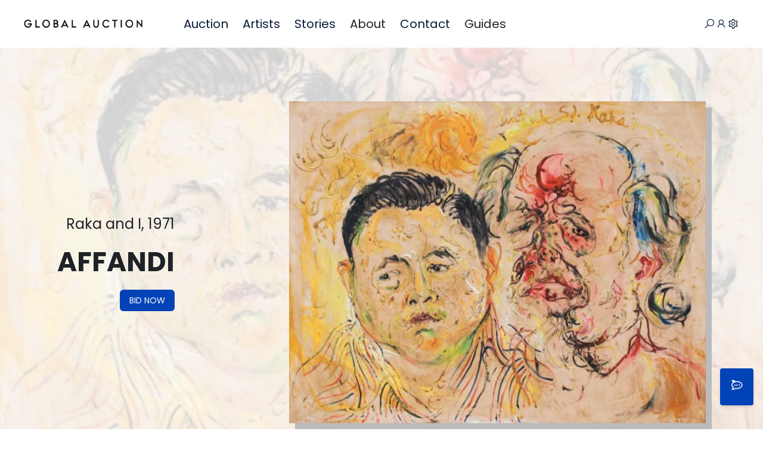

--- FILE ---
content_type: text/html; charset=UTF-8
request_url: https://global.auction/
body_size: 19985
content:
<!DOCTYPE html>
<html class="no-js" lang="en">

<head>
    <!-- Google Tag Manager -->
<script>
    (function(w, d, s, l, i) {
        w[l] = w[l] || [];
        w[l].push({
            'gtm.start': new Date().getTime(),
            event: 'gtm.js'
        });
        var f = d.getElementsByTagName(s)[0],
            j = d.createElement(s),
            dl = l != 'dataLayer' ? '&l=' + l : '';
        j.async = true;
        j.src =
            'https://www.googletagmanager.com/gtm.js?id=' + i + dl;
        f.parentNode.insertBefore(j, f);
    })(window, document, 'script', 'dataLayer', 'GTM-PQJR5MBQ');
</script>
<!-- End Google Tag Manager -->
    <meta charset="utf-8" />
    <meta http-equiv="x-ua-compatible" content="ie=edge" />
        <title>GLOBAL AUCTION &amp; Private Sales | Southeast Asia Art, Antiques, Jewelery &amp; More</title>
    <!-- <meta name="robots" content="noindex, follow" /> -->
    <meta name="AdsBot-Google" content="noindex follow" />
    <meta name="viewport" content="width=device-width, initial-scale=1, shrink-to-fit=no" />

    <!-- Favicon -->
    <link rel="shortcut icon" type="image/x-icon" href="https://aws.global.auction/assets/img/favicon.png" />

    <!-- CSS (Font, Vendor, Icon, Plugins & Style CSS files) -->

    <link rel="stylesheet" href="https://global.auction/assets/css/vendor/line-awesome.min.css" />
    <!-- Font CSS -->
    <link rel="preconnect" href="https://fonts.googleapis.com" />
    <link rel="preconnect" href="https://fonts.gstatic.com" crossorigin />
    <link
        href="https://fonts.googleapis.com/css2?family=Playfair+Display:ital,wght@0,400;0,500;0,600;0,700;0,800;0,900;1,400;1,500;1,600;1,700;1,800;1,900&family=Poppins:ital,wght@0,100;0,200;0,300;0,400;0,500;0,600;0,700;0,800;0,900;1,100;1,200;1,300;1,400;1,500;1,600;1,700;1,800;1,900&family=Roboto:ital,wght@0,100;0,300;0,400;0,500;0,700;0,900;1,100;1,300;1,400;1,500;1,700;1,900&display=swap"
        rel="stylesheet" />

    <!-- Vendor CSS (Bootstrap & Icon Font) -->

    <!-- Plugins CSS (All Plugins Files) -->

    <link rel="stylesheet" href="https://global.auction/assets/css/plugins/swiper-bundle.min.css" />
    

    <!-- meta -->
    <meta charset=UTF-8>
<base rel="base" href="https://global.auction/" />
<link rel="canonical" href="https://global.auction/" />
<link rel="dns-prefetch" href="//s.w.org">
<link rel="shortcut icon" href="https://aws.global.auction/assets/img/favicon.png" />
<link rel="alternate" type="application/rss+xml" title="GLOBAL AUCTION » Feed" href="https://global.auction/feed/">
<link rel="wlwmanifest" type="application/wlwmanifest+xml" href="https://global.auction/wlwmanifest.xml">
<link rel="https://api.w.org/" href="https://global.auction/wp.json">
<link rel="EditURI" type="application/rsd+xml" title="RSD" href="https://global.auction/xmlrpc.php?rsd">
<meta name="generator" content="WordPress 5.9.3">
<meta name="csrfToken" content="J72FwQZBKCbbuL078iFCWIihWQEOS48QTETNx95U">
<meta name="csrf-Token" content="J72FwQZBKCbbuL078iFCWIihWQEOS48QTETNx95U">

<!-- This site is optimized with the Yoast SEO Premium plugin v18.7-RC1 (Yoast SEO v19.1-RC1) - https://yoast.com/wordpress/plugins/seo/ -->
<meta data-rh="true" id="google-site-verification" name="google-site-verification" content="YBrgdyoFSEFSoJ0HTidKHrV3XAntYAffhkc9ece4vQc" />
<meta data-rh="true" id="shopify-digital-wallet" name="shopify-digital-wallet" content="/14615492/digital_wallets/dialog">
<meta data-rh="true" name="page-type" content="home-desktop" />
<meta data-rh="true" name="csrf-token" content="J72FwQZBKCbbuL078iFCWIihWQEOS48QTETNx95U" />
<meta data-rh="true" name="description" content="GLOBAL AUCTION is the best auction house in Southeast Asia" />
<meta data-rh="true" name="subtitle" content="GLOBAL AUCTION House" />
<meta data-rh="true" name="keywords" content="global auction, auction, southeast asia, fine art, temporary" />
<meta data-rh="true" name="copyright" content="2004 - 2026 Global Auction Pte. Ltd." />
<meta data-rh="true" name="language" content="en-us"/>
<meta data-rh="true" name="robots" content="index, follow" />
<meta data-rh="true" name="date" content="2026-02-02"/>
<meta data-rh="true" name="abstract" content="GLOBAL AUCTION House" />
<meta data-rh="true" name="classification" content="auction" />
<meta data-rh="true" name="author" content="Global Auction Pte. Ltd." />
<meta data-rh="true" name="designer" content="Global Auction Pte. Ltd." />
<meta data-rh="true" name="reply-to" content="dev@masterpice.auction" />
<meta data-rh="true" name="owner" content="Global Auction Pte. Ltd." />
<meta data-rh="true" name="url" content="https://global.auction/" />
<meta data-rh="true" name="identifier-URL" content="https://global.auction/" />
<meta data-rh="true" name="pagename" content="GLOBAL AUCTION &amp; Private Sales | Southeast Asia Art, Antiques, Jewelery &amp; More" />
<meta data-rh="true" name="coverage" content="Worldwide" />
<meta data-rh="true" name="distribution" content="Global" />
<meta data-rh="true" name="rating" content="General" />
<meta data-rh="true" name="revisit-after" content="1 days" />
<meta data-rh="true" name="target" content="all" />
<meta data-rh="true" name="HandheldFriendly" content="True" />
<meta data-rh="true" name="MobileOptimized" content="320" />
<meta data-rh="true" name="DC.title" content="-" />
<meta data-rh="true" name="medium" content="auction" />
<meta data-rh="true" name="syndication-source" content="https://global.auction/" />
<meta data-rh="true" name="original-source" content="https://global.auction/" />
<meta data-rh="true" name="google" content="notranslate" />
<meta data-rh="true" name="pageKey" content="guest-home" />
<meta data-rh="true" name="viewport" content="width=device-width, initial-scale=1, shrink-to-fit=yes" />
<meta data-rh="true" http-equiv="content-language" content="en-us" />
<meta data-rh="true" http-equiv="Expires" content="0" />
<meta data-rh="true" http-equiv="Pragma" content="no-cache" />
<meta data-rh="true" http-equiv="Cache-Control" content="no-cache" />
<meta data-rh="true" http-equiv="imagetoolbar" content="no" />
<meta data-rh="true" http-equiv="x-dns-prefetch-control" content="off" />
<meta data-rh="true" http-equiv="X-UA-Compatible" content="IE=edge" />
<meta data-rh="true" type="application/ld+json" name="yoast-schema-graph" content="https://global.auction/" />
<!--/ Yoast SEO Premium plugin. -->



<!--Jetpack Open Graph Tags-->
<meta data-rh="true" property="og:locale" content="en_US" />
<meta data-rh="true" property="og:type" content="website" />
<meta data-rh="true" property="og:title" content="GLOBAL AUCTION &amp; Private Sales | Southeast Asia Art, Antiques, Jewelery &amp; More" />
<meta data-rh="true" property="og:description" content="GLOBAL AUCTION is the best auction house in Southeast Asia" />
<meta data-rh="true" property="og:url" content="https://global.auction/" />
<meta data-rh="true" property="og:site_name" content="https://www.global.auction/" />
<meta data-rh="true" property="og:image"
    content="https://aws.global.auction/assets/logo/logo-bg-white.jpg" />
<meta data-rh="true" property="og:image:secure_url"
    content="https://aws.global.auction/assets/logo/logo-bg-white.jpg" />
<meta data-rh="true" property="og:image:width" content="600" />
<meta data-rh="true" property="og:image:height" content="315" />
<meta data-rh="true" property="product:price:currency" content="SGD" />
<meta data-rh="true" property="product:price:amount" content="22" />
<meta data-rh="true" name="twitter:card" content="summary_large_image" />
<meta data-rh="true" name="twitter:description" content="GLOBAL AUCTION is the best auction house in Southeast Asia" />
<meta data-rh="true" name="twitter:title" content="GLOBAL AUCTION &amp; Private Sales | Southeast Asia Art, Antiques, Jewelery &amp; More" />
<meta data-rh="true" name="twitter:site" content="https://global.auction" />
<meta data-rh="true" name="twitter:image"
    content="https://aws.global.auction/assets/logo/logo-bg-white.jpg" />
<meta data-rh="true" name="twitter:creator" content="https://global.auction" />
<!--End Jetpack Open Graph Tags-->
<!-- This site uses the Google Analytics by MonsterInsights plugin v8.3.4 - Using Analytics tracking - https://www.monsterinsights.com/  -->
<!-- Google tag (gtag.js) -->
<script async src="https://www.googletagmanager.com/gtag/js?id=G-8GT6XHHNN4"></script>
<script>
  window.dataLayer = window.dataLayer || [];
  function gtag(){dataLayer.push(arguments);}
  gtag('js', new Date());

  gtag('config', 'G-8GT6XHHNN4');
</script>

<!-- Google tag (gtag.js) -->
<script async src="https://www.googletagmanager.com/gtag/js?id=AW-16474123504">
</script>
<script>
  window.dataLayer = window.dataLayer || [];
  function gtag(){dataLayer.push(arguments);}
  gtag('js', new Date());

  gtag('config', 'AW-16474123504');
</script>

    <!-- Style CSS -->
    <link rel="preload" as="style" href="https://global.auction/build/assets/app-CCrCnqLu.css" /><link rel="modulepreload" as="script" href="https://global.auction/build/assets/app-KDgVaMHx.js" /><link rel="stylesheet" href="https://global.auction/build/assets/app-CCrCnqLu.css" data-navigate-track="reload" /><script type="module" src="https://global.auction/build/assets/app-KDgVaMHx.js" data-navigate-track="reload"></script>    
    <!-- Livewire Styles --><style >[wire\:loading][wire\:loading], [wire\:loading\.delay][wire\:loading\.delay], [wire\:loading\.inline-block][wire\:loading\.inline-block], [wire\:loading\.inline][wire\:loading\.inline], [wire\:loading\.block][wire\:loading\.block], [wire\:loading\.flex][wire\:loading\.flex], [wire\:loading\.table][wire\:loading\.table], [wire\:loading\.grid][wire\:loading\.grid], [wire\:loading\.inline-flex][wire\:loading\.inline-flex] {display: none;}[wire\:loading\.delay\.none][wire\:loading\.delay\.none], [wire\:loading\.delay\.shortest][wire\:loading\.delay\.shortest], [wire\:loading\.delay\.shorter][wire\:loading\.delay\.shorter], [wire\:loading\.delay\.short][wire\:loading\.delay\.short], [wire\:loading\.delay\.default][wire\:loading\.delay\.default], [wire\:loading\.delay\.long][wire\:loading\.delay\.long], [wire\:loading\.delay\.longer][wire\:loading\.delay\.longer], [wire\:loading\.delay\.longest][wire\:loading\.delay\.longest] {display: none;}[wire\:offline][wire\:offline] {display: none;}[wire\:dirty]:not(textarea):not(input):not(select) {display: none;}:root {--livewire-progress-bar-color: #2299dd;}[x-cloak] {display: none !important;}[wire\:cloak] {display: none !important;}</style>
        <link
            href="https://global.auction/css/filament/forms/forms.css?v=3.3.35.0"
            rel="stylesheet"
            data-navigate-track
        />
                <link
            href="https://global.auction/css/filament/support/support.css?v=3.3.35.0"
            rel="stylesheet"
            data-navigate-track
        />
    
<style>
    :root {
         --danger-50:254, 242, 242;  --danger-100:254, 226, 226;  --danger-200:254, 202, 202;  --danger-300:252, 165, 165;  --danger-400:248, 113, 113;  --danger-500:239, 68, 68;  --danger-600:220, 38, 38;  --danger-700:185, 28, 28;  --danger-800:153, 27, 27;  --danger-900:127, 29, 29;  --danger-950:69, 10, 10;  --gray-50:250, 250, 250;  --gray-100:244, 244, 245;  --gray-200:228, 228, 231;  --gray-300:212, 212, 216;  --gray-400:161, 161, 170;  --gray-500:113, 113, 122;  --gray-600:82, 82, 91;  --gray-700:63, 63, 70;  --gray-800:39, 39, 42;  --gray-900:24, 24, 27;  --gray-950:9, 9, 11;  --info-50:239, 246, 255;  --info-100:219, 234, 254;  --info-200:191, 219, 254;  --info-300:147, 197, 253;  --info-400:96, 165, 250;  --info-500:59, 130, 246;  --info-600:37, 99, 235;  --info-700:29, 78, 216;  --info-800:30, 64, 175;  --info-900:30, 58, 138;  --info-950:23, 37, 84;  --primary-50:224, 231, 255;  --primary-100:186, 204, 255;  --primary-200:140, 171, 255;  --primary-300:93, 139, 255;  --primary-400:52, 113, 255;  --primary-500:16, 87, 255;  --primary-600:0, 67, 230;  --primary-700:0, 51, 198;  --primary-800:0, 39, 163;  --primary-900:0, 30, 135;  --primary-950:0, 17, 74;  --success-50:240, 253, 244;  --success-100:220, 252, 231;  --success-200:187, 247, 208;  --success-300:134, 239, 172;  --success-400:74, 222, 128;  --success-500:34, 197, 94;  --success-600:22, 163, 74;  --success-700:21, 128, 61;  --success-800:22, 101, 52;  --success-900:20, 83, 45;  --success-950:5, 46, 22;  --warning-50:255, 251, 235;  --warning-100:254, 243, 199;  --warning-200:253, 230, 138;  --warning-300:252, 211, 77;  --warning-400:251, 191, 36;  --warning-500:245, 158, 11;  --warning-600:217, 119, 6;  --warning-700:180, 83, 9;  --warning-800:146, 64, 14;  --warning-900:120, 53, 15;  --warning-950:69, 26, 3;     }
</style>
    
    <script src="https://www.google.com/recaptcha/api.js" async defer></script>
    <script type="text/javascript">
    (function() {
        window.sib = {
            equeue: [],
            client_key: "x4hses43m7w6077dvaevu8pc"
        };
  
        window.sendinblue = {};
        for (var j = ['track', 'identify', 'trackLink', 'page'], i = 0; i < j.length; i++) {
        (function(k) {
            window.sendinblue[k] = function() {
                var arg = Array.prototype.slice.call(arguments);
                (window.sib[k] || function() {
                        var t = {};
                        t[k] = arg;
                        window.sib.equeue.push(t);
                    })(arg[0], arg[1], arg[2]);
                };
            })(j[i]);
        }
        var n = document.createElement("script"),
            i = document.getElementsByTagName("script")[0];
            n.type = "text/javascript", n.id = "sendinblue-js",
            n.async = !0, n.src = "https://sibautomation.com/sa.js?key="+ window.sib.client_key,
            i.parentNode.insertBefore(n, i), window.sendinblue.page();
    })();
    </script></head>

<body class="text-sm leading-loose font-poppins text-dark">
    <!-- Google Tag Manager (noscript) -->
<noscript><iframe src="https://www.googletagmanager.com/ns.html?id=GTM-PQJR5MBQ" height="0" width="0"
        style="display:none;visibility:hidden"></iframe></noscript>
<!-- End Google Tag Manager (noscript) -->
    <!-- Google Tag Manager (noscript) -->
    <noscript><iframe src="https://www.googletagmanager.com/ns.html?id=GTM-PQJR5MBQ" height="0" width="0"
            style="display:none;visibility:hidden"></iframe></noscript>
    <!-- End Google Tag Manager (noscript) -->

    <!-- Google tag (gtag.js) event -->
    <script>
        gtag('event', 'conversion_event_page_view', {
            // <event_parameters>
        });
    </script>
    <!-- Header start -->
    <div x-data="{}"
    class="fixed z-[999999999999] top-0 text-center font-semibold w-full bg-red-800 text-white py-3" wire:offline>
    Whoops, your device has lost connection and the web page is offline. Please
    <button @click="window.location.reload()" class="underline cursor-pointer">refresh</button>
    the page to reconnect.
</div>
    <header id="sticky-header">
        <div class="px-4 py-6 md:px-10 2xl:px-24 lg:py-0">
    <div class="flex items-center lg:relative">
        <div class="w-6/12 lg:w-2/12">
            <div class="logo"><a href="/"><img src="https://aws.global.auction/assets/logo/logo.png" alt="logo"
                        loading="lazy" class="w-full" /></a></div>
        </div>
        <div class="justify-center flex-1 hidden lg:flex xl:relative">
            <nav class="main-menu">
                <ul class="flex flex-wrap">

                    
                                                    <li class="relative main-menu__item group">
                                                                    <a class="block py-5 xl:pr-6 md:pr-5 capitalize font-normal text-md hover:text-blue transition-all text-primary"
                                         href="auction" >Auction</a>

                                                                    
                            </li>
                                                                    
                                                                    
                                                                    
                                                    <li class="relative main-menu__item group">
                                                                    <a class="block py-5 xl:pr-6 md:pr-5 capitalize font-normal text-md hover:text-blue transition-all text-primary"
                                         href="artists" >Artists</a>

                                                                    
                            </li>
                                                                    
                                                    <li class="relative main-menu__item group">
                                                                    <a class="block py-5 xl:pr-6 md:pr-5 capitalize font-normal text-md hover:text-blue transition-all text-primary"
                                         href="stories" >Stories</a>

                                                                    
                            </li>
                                                                    
                                                    <li class="relative main-menu__item group">
                                                                    <button
                                        class="block py-5 font-normal capitalize transition-all xl:pr-6 md:pr-5 text-md hover:text-blue">About</button>

                                                                            <ul
                                            class="absolute left-0 z-10 invisible px-8 py-3 transition-all transform bg-white shadow opacity-0 submenu top-full group-hover:opacity-100 group-hover:visible group-hover:-translate-y-3 min-w-max">
                                                                                                                                                                                                                                                                                                                                                                                                                                                                                                                                                                                                                                                                                                                        <li class="my-3"><a
                                                            class="text-base font-normal transition-all text-dark hover:text-blue"
                                                             href="/management-team" >Management Team</a>
                                                    </li>
                                                                                                                                                                                                                                                                                            <li class="my-3"><a
                                                            class="text-base font-normal transition-all text-dark hover:text-blue"
                                                             href="/about-us" >About Us</a>
                                                    </li>
                                                                                                                                                                                                                                </ul>
                                                                    
                            </li>
                                                                    
                                                                    
                                                    <li class="relative main-menu__item group">
                                                                    <a class="block py-5 xl:pr-6 md:pr-5 capitalize font-normal text-md hover:text-blue transition-all text-primary"
                                         href="contact" >Contact</a>

                                                                    
                            </li>
                                                                    
                                                                    
                                                    <li class="relative main-menu__item group">
                                                                    <button
                                        class="block py-5 font-normal capitalize transition-all xl:pr-6 md:pr-5 text-md hover:text-blue">Guides</button>

                                                                            <ul
                                            class="absolute left-0 z-10 invisible px-8 py-3 transition-all transform bg-white shadow opacity-0 submenu top-full group-hover:opacity-100 group-hover:visible group-hover:-translate-y-3 min-w-max">
                                                                                                                                                                                                                                            <li class="my-3"><a
                                                            class="text-base font-normal transition-all text-dark hover:text-blue"
                                                             href="/how-to-buy" >How to Buy</a>
                                                    </li>
                                                                                                                                                                                                <li class="my-3"><a
                                                            class="text-base font-normal transition-all text-dark hover:text-blue"
                                                             href="/how-to-sell" >How to Sell</a>
                                                    </li>
                                                                                                                                                                                                                                                                                                                                                                                                                                                                                                                                                                                                                                                                                                                                                                                                        </ul>
                                                                    
                            </li>
                                                                                    </ul>
            </nav>

        </div>

        <div class="w-6/12 lg:w-3/12">
            <ul class="flex items-center justify-end gap-2">
                <li class="">
                    <a href="#globalSearch" aria-label="search"
                        class="text-right transition-all modal-toggle text-primary text-md hover:text-blue"><i
                            class="las la-search transform scale-x-[1]"></i></a>
                </li>

                                    <li class="">
                        <a href="#login" aria-label="search" id="loginButton"
                            class="text-right transition-all modal-toggle text-primary text-md hover:text-blue"><i
                                class="las la-user"></i></a>
                    </li>
                
                
                
                
                <li x-data="{ open: false }" class="relative hidden lg:block">
                    <button @click="open = !open" aria-label="icon-user"
                        class="transition-all text-primary text-md hover:text-blue">
                        <i class="las la-cog"></i>
                    </button>
                    <div x-show.transition.duration.300ms="open" x-on:click.away="open = false"
                        class="absolute right-0 z-20 px-8 py-5 transition-all duration-300 ease-in-out bg-white shadow w-80"
                        style="display: none;">
                        <h4
                            class="pb-5 mb-5 font-normal tracking-wide capitalize border-b border-gray-600 border-solid text-md text-dark">
                            language</h4>
                        <ul>
                                                                                        <li class="my-4"><a href="/language/en"
                                        class="text-base text-dark hover:text-blue transition-all font-light capitalize tracking-wide  font-semibold ">EN - English US</a>
                                </li>
                                                            <li class="my-4"><a href="/language/id"
                                        class="text-base text-dark hover:text-blue transition-all font-light capitalize tracking-wide ">ID - Indonesian</a>
                                </li>
                            
                        </ul>
                        <div class="flex justify-between pb-5 mb-5 border-b border-gray-600 border-solid ">
                            <h4 class="font-normal capitalize text-md text-dark">
                                currency</h4>
                            <a href="/currency/set/reset"
                                class="text-base font-light text-red-500 capitalize transition-all">Clear</a>
                        </div>
                        <ul>
                                                                                        <li class="my-4"><a href="/currency/set/cny/"
                                        class="text-base text-dark hover:text-blue transition-all font-light capitalize tracking-wide ">CNY
                                        - Renminbi</a>
                                </li>
                                                            <li class="my-4"><a href="/currency/set/eur/"
                                        class="text-base text-dark hover:text-blue transition-all font-light capitalize tracking-wide ">EUR
                                        - Euro</a>
                                </li>
                                                            <li class="my-4"><a href="/currency/set/gbp/"
                                        class="text-base text-dark hover:text-blue transition-all font-light capitalize tracking-wide ">GBP
                                        - Pound Sterling
</a>
                                </li>
                                                            <li class="my-4"><a href="/currency/set/hkd/"
                                        class="text-base text-dark hover:text-blue transition-all font-light capitalize tracking-wide ">HKD
                                        - Dollar</a>
                                </li>
                                                            <li class="my-4"><a href="/currency/set/idr/"
                                        class="text-base text-dark hover:text-blue transition-all font-light capitalize tracking-wide ">IDR
                                        - Rupiah</a>
                                </li>
                                                            <li class="my-4"><a href="/currency/set/myr/"
                                        class="text-base text-dark hover:text-blue transition-all font-light capitalize tracking-wide ">MYR
                                        - Ringgit</a>
                                </li>
                                                            <li class="my-4"><a href="/currency/set/sgd/"
                                        class="text-base text-dark hover:text-blue transition-all font-light capitalize tracking-wide  font-semibold ">SGD
                                        - Dollar</a>
                                </li>
                                                            <li class="my-4"><a href="/currency/set/twd/"
                                        class="text-base text-dark hover:text-blue transition-all font-light capitalize tracking-wide ">TWD
                                        - Taiwan</a>
                                </li>
                                                            <li class="my-4"><a href="/currency/set/usd/"
                                        class="text-base text-dark hover:text-blue transition-all font-light capitalize tracking-wide ">USD
                                        - Dollar</a>
                                </li>
                            

                        </ul>

                    </div>
                </li>

                <li class=" lg:hidden">
                    <a href="#offcanvas-mobile-menu"
                        class="transition-all offcanvas-toggle text-primary text-md hover:text-blue">
                        <i class="las la-bars"></i></a>
                </li>
            </ul>

        </div>
    </div>
</div>
    </header>

    
    <div class="offcanvas-overlay hidden fixed inset-0 bg-black opacity-50 z-10"></div>
<!-- offcanvas-overlay end -->
<!-- offcanvas-mobile-menu start -->
<div id="offcanvas-mobile-menu"
    class="offcanvas left-auto right-0  transform translate-x-translate-x-full-120 fixed font-normal text-sm top-0 z-50 h-screen w-72 sm:w-80 lg:w-96 transition-all ease-in-out duration-300 bg-white">

    <div class="px-8 py-12 h-[98%] overflow-y-auto">

        <!-- close button start -->
        <button
            class="offcanvas-close bg-dark group transition-all hover:text-blue text-white w-10 h-10 flex items-center justify-center absolute -left-10 top-0"
            aria-label="offcanvas"><i class="las la-times transition-all transform group-hover:rotate-90"></i></button>
        <!-- close button end -->

        <!-- offcanvas-menu start -->


        <nav class="offcanvas-menu pb-10 mb-5 border-b border-solid border-gray-600">
            <ul>
                                                            <li class="relative block">
                            <a href="auction"
                                class="block capitalize font-normal text-base my-2 py-1 font-roboto">Auction</a>
                                                    </li>
                                                                                                                                                                                                                    <li class="relative block">
                            <a href="artists"
                                class="block capitalize font-normal text-base my-2 py-1 font-roboto">Artists</a>
                                                    </li>
                                                                                                    <li class="relative block">
                            <a href="stories"
                                class="block capitalize font-normal text-base my-2 py-1 font-roboto">Stories</a>
                                                    </li>
                                                                                                    <li class="relative block">
                            <a href="#"
                                class="block capitalize font-normal text-base my-2 py-1 font-roboto">About</a>
                                                            <ul class="offcanvas-submenu static top-auto hidden w-full visible opacity-100">
                                                                                                                                                                                                                                                                                                                                                                                                                                                                                                                                                                                                <li><a class="text-sm py-2 px-4 text-dark font-light block font-roboto transition-all hover:text-blue"
                                                     href="/management-team" >Management Team</a>
                                            </li>
                                                                                                                                                                                                                                            <li><a class="text-sm py-2 px-4 text-dark font-light block font-roboto transition-all hover:text-blue"
                                                     href="/about-us" >About Us</a>
                                            </li>
                                                                                                                                                                                        </ul>
                                                    </li>
                                                                                                                                                            <li class="relative block">
                            <a href="contact"
                                class="block capitalize font-normal text-base my-2 py-1 font-roboto">Contact</a>
                                                    </li>
                                                                                                                                                            <li class="relative block">
                            <a href="#"
                                class="block capitalize font-normal text-base my-2 py-1 font-roboto">Guides</a>
                                                            <ul class="offcanvas-submenu static top-auto hidden w-full visible opacity-100">
                                                                                                                                                                                                    <li><a class="text-sm py-2 px-4 text-dark font-light block font-roboto transition-all hover:text-blue"
                                                     href="/how-to-buy" >How to Buy</a>
                                            </li>
                                                                                                                                                                <li><a class="text-sm py-2 px-4 text-dark font-light block font-roboto transition-all hover:text-blue"
                                                     href="/how-to-sell" >How to Sell</a>
                                            </li>
                                                                                                                                                                                                                                                                                                                                                                                                                                                                                                                                                                                                                                                                </ul>
                                                    </li>
                                                        
            </ul>
        </nav>
        <!-- offcanvas-menu end -->
        <nav class="offcanvas-menu pb-10">
            <ul>


                <li class="relative block">
                    <a href="#"
                        class="block capitalize font-normal text-base my-2 py-1 font-roboto">language</a>
                    <ul class="offcanvas-submenu static top-auto hidden w-full visible opacity-100">
                                                                            <li class="my-4"><a href="/language/en"
                                    class="text-sm py-2 px-4 text-dark font-light block font-roboto transition-all hover:text-orange  font-semibold ">EN - English US</a>
                            </li>
                                                    <li class="my-4"><a href="/language/id"
                                    class="text-sm py-2 px-4 text-dark font-light block font-roboto transition-all hover:text-orange ">ID - Indonesian</a>
                            </li>
                        
                    </ul>
                </li>

                <li class="relative block">
                    <a href="#"
                        class="block capitalize font-normal text-base my-2 py-1 font-roboto">currency</a>
                    <ul class="offcanvas-submenu static top-auto hidden w-full visible opacity-100">
                                                                            <li class="my-4"><a href="/currency/set/cny/"
                                    class="text-sm py-2 px-4 text-dark font-light block font-roboto transition-all hover:text-orange ">CNY
                                    - Renminbi</a>
                            </li>
                                                    <li class="my-4"><a href="/currency/set/eur/"
                                    class="text-sm py-2 px-4 text-dark font-light block font-roboto transition-all hover:text-orange ">EUR
                                    - Euro</a>
                            </li>
                                                    <li class="my-4"><a href="/currency/set/gbp/"
                                    class="text-sm py-2 px-4 text-dark font-light block font-roboto transition-all hover:text-orange ">GBP
                                    - Pound Sterling
</a>
                            </li>
                                                    <li class="my-4"><a href="/currency/set/hkd/"
                                    class="text-sm py-2 px-4 text-dark font-light block font-roboto transition-all hover:text-orange ">HKD
                                    - Dollar</a>
                            </li>
                                                    <li class="my-4"><a href="/currency/set/idr/"
                                    class="text-sm py-2 px-4 text-dark font-light block font-roboto transition-all hover:text-orange ">IDR
                                    - Rupiah</a>
                            </li>
                                                    <li class="my-4"><a href="/currency/set/myr/"
                                    class="text-sm py-2 px-4 text-dark font-light block font-roboto transition-all hover:text-orange ">MYR
                                    - Ringgit</a>
                            </li>
                                                    <li class="my-4"><a href="/currency/set/sgd/"
                                    class="text-sm py-2 px-4 text-dark font-light block font-roboto transition-all hover:text-orange  font-semibold ">SGD
                                    - Dollar</a>
                            </li>
                                                    <li class="my-4"><a href="/currency/set/twd/"
                                    class="text-sm py-2 px-4 text-dark font-light block font-roboto transition-all hover:text-orange ">TWD
                                    - Taiwan</a>
                            </li>
                                                    <li class="my-4"><a href="/currency/set/usd/"
                                    class="text-sm py-2 px-4 text-dark font-light block font-roboto transition-all hover:text-orange ">USD
                                    - Dollar</a>
                            </li>
                                            </ul>
                </li>



            </ul>
        </nav>



    </div>
</div>
<!-- offcanvas-mobile-menu end -->
    
    

    <!-- Header end -->
    <main>
        <section class="relative hero-section">
    <div class="overflow-hidden hero-slider">
        <div class="swiper-container">
            <div class="swiper-wrapper">

                                    <!-- swiper-slide start -->
                    <div class="swiper-slide h-[550px] md:h-screen flex flex-wrap items-end py-0 bg-no-repeat bg-left-bottom bg-cover backdrop-blur-lg bg-white/30"
                         style="background-image:url('https://aws.global.auction/slider/1440/202601130633-hj5oh.webp');"
                        >
                        <div class="flex flex-col md:flex-row md:items-center w-full "
                            >
                                                            <div class="">
                                    <div
                                        class="slider-content mt-10 md:mt-0 xl:max-w-[580px] 2xl:max-w-[600px] mx-5 md:mx-24  bg-primary p-4 mb-24 md:mb-32  ">
                                        <span
                                            class="leading-7  mb-4 text-md  font-normal  text-white  block subtitle-slider">SOUTHEAST ASIAN, CHINESE, MODERN &amp; CONTEMPORARY ART</span>
                                        <h1
                                            class="leading-9 font-bold  text-white    text-lg  mb-5 inline-block xl:block">
                                            Online Auction 13 - 31 JAN 2026</h1>
                                        <div class="mt-4 lg:mt-8">
                                            <a class="px-4 py-2 text-white uppercase rounded-md bg-blue hover:bg-blue-900"
                                                href="https://bid.global.auction/auctions/1-BTM0PJ/global-auction-southeast-asian-chinese-modern-contemporary-art-auction-14-31-jan-2026">Details</a>
                                        </div>
                                    </div>
                                </div>
                            
                            
                        </div>
                    </div>

                    <!-- swiper-slide end-->
                                    <!-- swiper-slide start -->
                    <div class="swiper-slide h-[550px] md:h-screen flex flex-wrap items-end py-0 bg-no-repeat bg-left-bottom bg-cover backdrop-blur-lg bg-white/30"
                                                    style="background-image:url('https://aws.global.auction/slider/570/202601140513-zccnt.webp')" >
                        <div class="flex flex-col md:flex-row md:items-center w-full  justify-center "
                             style="background: hsla(0,0%,100%,.8);height:100%" >
                                                            <div class="">
                                    <div
                                        class="slider-content mt-10 md:mt-0 xl:max-w-[580px] 2xl:max-w-[600px] mx-5 md:mx-24   md:text-right ">
                                        <span
                                            class="leading-7  text-md md:text-lg mb-4 md:mb-8  font-normal  block subtitle-slider">Raka and I, 1971</span>
                                        <h1
                                            class="leading-9 font-bold    text-lg md:text-xl   mb-5 inline-block xl:block">
                                            AFFANDI</h1>
                                        <div class="mt-4 lg:mt-8">
                                            <a class="px-4 py-2 text-white uppercase rounded-md bg-blue hover:bg-blue-900"
                                                href="https://bid.global.auction/lots/view/1-BUHXFD/affandi-raka-and-i-1971">Bid Now</a>
                                        </div>
                                    </div>
                                </div>
                            
                                                            <div class="mx-5 mt-10 md:flex-shrink md:mt-0 md:mx-24 h-3/4">
                                    <img class="sm:max-w-sm mx-auto lg:max-w-lg xl:max-w-full shadow-[10px_10px_0_0_#bbb] h-72 md:h-full"
                                        src="https://aws.global.auction/slider/570/202601140513-zccnt.webp"
                                        alt="Raka and I, 1971" title="Raka and I, 1971" loading="lazy">
                                </div>
                            
                        </div>
                    </div>

                    <!-- swiper-slide end-->
                                    <!-- swiper-slide start -->
                    <div class="swiper-slide h-[550px] md:h-screen flex flex-wrap items-end py-0 bg-no-repeat bg-left-bottom bg-cover backdrop-blur-lg bg-white/30"
                                                    style="background-image:url('https://aws.global.auction/slider/570/202601140514-voqst.webp')" >
                        <div class="flex flex-col md:flex-row md:items-center w-full  justify-center "
                             style="background: hsla(0,0%,100%,.8);height:100%" >
                                                            <div class="">
                                    <div
                                        class="slider-content mt-10 md:mt-0 xl:max-w-[580px] 2xl:max-w-[600px] mx-5 md:mx-24   md:text-right ">
                                        <span
                                            class="leading-7  text-md md:text-lg mb-4 md:mb-8  font-normal  block subtitle-slider">Kusamba Boat, 1979</span>
                                        <h1
                                            class="leading-9 font-bold    text-lg md:text-xl   mb-5 inline-block xl:block">
                                            AFFANDI</h1>
                                        <div class="mt-4 lg:mt-8">
                                            <a class="px-4 py-2 text-white uppercase rounded-md bg-blue hover:bg-blue-900"
                                                href="https://bid.global.auction/lots/view/1-BUHXFF/affandi-kusamba-boat-perahu-kusamba-1979">Bid Now</a>
                                        </div>
                                    </div>
                                </div>
                            
                                                            <div class="mx-5 mt-10 md:flex-shrink md:mt-0 md:mx-24 h-3/4">
                                    <img class="sm:max-w-sm mx-auto lg:max-w-lg xl:max-w-full shadow-[10px_10px_0_0_#bbb] h-72 md:h-full"
                                        src="https://aws.global.auction/slider/570/202601140514-voqst.webp"
                                        alt="Kusamba Boat, 1979" title="Kusamba Boat, 1979" loading="lazy">
                                </div>
                            
                        </div>
                    </div>

                    <!-- swiper-slide end-->
                                    <!-- swiper-slide start -->
                    <div class="swiper-slide h-[550px] md:h-screen flex flex-wrap items-end py-0 bg-no-repeat bg-left-bottom bg-cover backdrop-blur-lg bg-white/30"
                                                    style="background-image:url('https://aws.global.auction/slider/570/202601140515-z1ggm.webp')" >
                        <div class="flex flex-col md:flex-row md:items-center w-full  justify-center "
                             style="background: hsla(0,0%,100%,.8);height:100%" >
                                                            <div class="">
                                    <div
                                        class="slider-content mt-10 md:mt-0 xl:max-w-[580px] 2xl:max-w-[600px] mx-5 md:mx-24   md:text-right ">
                                        <span
                                            class="leading-7  text-md md:text-lg mb-4 md:mb-8  font-normal  block subtitle-slider">Affandi&#039;s Portrait, 1946</span>
                                        <h1
                                            class="leading-9 font-bold    text-lg md:text-xl   mb-5 inline-block xl:block">
                                            HENDRA GUNAWAN</h1>
                                        <div class="mt-4 lg:mt-8">
                                            <a class="px-4 py-2 text-white uppercase rounded-md bg-blue hover:bg-blue-900"
                                                href="https://bid.global.auction/lots/view/1-BUHXFH/hendra-gunawan-affandis-portrait-potret-affandi-1946">Bid Now</a>
                                        </div>
                                    </div>
                                </div>
                            
                                                            <div class="mx-5 mt-10 md:flex-shrink md:mt-0 md:mx-24 h-3/4">
                                    <img class="sm:max-w-sm mx-auto lg:max-w-lg xl:max-w-full shadow-[10px_10px_0_0_#bbb] h-72 md:h-full"
                                        src="https://aws.global.auction/slider/570/202601140515-z1ggm.webp"
                                        alt="Affandi&#039;s Portrait, 1946" title="Affandi&#039;s Portrait, 1946" loading="lazy">
                                </div>
                            
                        </div>
                    </div>

                    <!-- swiper-slide end-->
                                    <!-- swiper-slide start -->
                    <div class="swiper-slide h-[550px] md:h-screen flex flex-wrap items-end py-0 bg-no-repeat bg-left-bottom bg-cover backdrop-blur-lg bg-white/30"
                                                    style="background-image:url('https://aws.global.auction/slider/570/202601140516-2kthy.webp')" >
                        <div class="flex flex-col md:flex-row md:items-center w-full  justify-center "
                             style="background: hsla(0,0%,100%,.8);height:100%" >
                                                            <div class="">
                                    <div
                                        class="slider-content mt-10 md:mt-0 xl:max-w-[580px] 2xl:max-w-[600px] mx-5 md:mx-24   md:text-right ">
                                        <span
                                            class="leading-7  text-md md:text-lg mb-4 md:mb-8  font-normal  block subtitle-slider">The Heart of Silence, No. 3, 1984</span>
                                        <h1
                                            class="leading-9 font-bold    text-lg md:text-xl   mb-5 inline-block xl:block">
                                            CHU TEH-CHUN</h1>
                                        <div class="mt-4 lg:mt-8">
                                            <a class="px-4 py-2 text-white uppercase rounded-md bg-blue hover:bg-blue-900"
                                                href="https://bid.global.auction/lots/view/1-BUHXFL/chu-teh-chun-le-cur-du-silence-no-3-the-heart-of-silence-no-3-1984">Bid Now</a>
                                        </div>
                                    </div>
                                </div>
                            
                                                            <div class="mx-5 mt-10 md:flex-shrink md:mt-0 md:mx-24 h-3/4">
                                    <img class="sm:max-w-sm mx-auto lg:max-w-lg xl:max-w-full shadow-[10px_10px_0_0_#bbb] h-72 md:h-full"
                                        src="https://aws.global.auction/slider/570/202601140516-2kthy.webp"
                                        alt="The Heart of Silence, No. 3, 1984" title="The Heart of Silence, No. 3, 1984" loading="lazy">
                                </div>
                            
                        </div>
                    </div>

                    <!-- swiper-slide end-->
                                    <!-- swiper-slide start -->
                    <div class="swiper-slide h-[550px] md:h-screen flex flex-wrap items-end py-0 bg-no-repeat bg-left-bottom bg-cover backdrop-blur-lg bg-white/30"
                                                    style="background-image:url('https://aws.global.auction/slider/570/202601140516-977ok.webp')" >
                        <div class="flex flex-col md:flex-row md:items-center w-full  justify-center "
                             style="background: hsla(0,0%,100%,.8);height:100%" >
                                                            <div class="">
                                    <div
                                        class="slider-content mt-10 md:mt-0 xl:max-w-[580px] 2xl:max-w-[600px] mx-5 md:mx-24   md:text-right ">
                                        <span
                                            class="leading-7  text-md md:text-lg mb-4 md:mb-8  font-normal  block subtitle-slider">Two Gold Fishes</span>
                                        <h1
                                            class="leading-9 font-bold    text-lg md:text-xl   mb-5 inline-block xl:block">
                                            LEE MAN FONG</h1>
                                        <div class="mt-4 lg:mt-8">
                                            <a class="px-4 py-2 text-white uppercase rounded-md bg-blue hover:bg-blue-900"
                                                href="https://bid.global.auction/lots/view/1-BUHXFX/lee-man-fong-two-gold-fishes">Bid Now</a>
                                        </div>
                                    </div>
                                </div>
                            
                                                            <div class="mx-5 mt-10 md:flex-shrink md:mt-0 md:mx-24 h-3/4">
                                    <img class="sm:max-w-sm mx-auto lg:max-w-lg xl:max-w-full shadow-[10px_10px_0_0_#bbb] h-72 md:h-full"
                                        src="https://aws.global.auction/slider/570/202601140516-977ok.webp"
                                        alt="Two Gold Fishes" title="Two Gold Fishes" loading="lazy">
                                </div>
                            
                        </div>
                    </div>

                    <!-- swiper-slide end-->
                

            </div>
        </div>

        <!-- Add Pagination -->
        <div class="mb-2 swiper-pagination md:mb-0"></div>
        <!-- swiper navigation -->

    </div>
</section>
<section class="pt-5 pb-24 product-section">
    <div class="container">
        <div wire:snapshot="{&quot;data&quot;:{&quot;event_id&quot;:null,&quot;currency_id&quot;:null,&quot;price_bid&quot;:null,&quot;codeCurrency&quot;:null,&quot;idCurrency&quot;:null,&quot;mountedActions&quot;:[[],{&quot;s&quot;:&quot;arr&quot;}],&quot;mountedActionsArguments&quot;:[[],{&quot;s&quot;:&quot;arr&quot;}],&quot;mountedActionsData&quot;:[[],{&quot;s&quot;:&quot;arr&quot;}],&quot;defaultAction&quot;:null,&quot;defaultActionArguments&quot;:null,&quot;componentFileAttachments&quot;:[[],{&quot;s&quot;:&quot;arr&quot;}],&quot;areFormStateUpdateHooksDisabledForTesting&quot;:false,&quot;mountedFormComponentActions&quot;:[[],{&quot;s&quot;:&quot;arr&quot;}],&quot;mountedFormComponentActionsArguments&quot;:[[],{&quot;s&quot;:&quot;arr&quot;}],&quot;mountedFormComponentActionsData&quot;:[[],{&quot;s&quot;:&quot;arr&quot;}],&quot;mountedFormComponentActionsComponents&quot;:[[],{&quot;s&quot;:&quot;arr&quot;}]},&quot;memo&quot;:{&quot;id&quot;:&quot;8iz3n6pDG7HRGTD8PQbe&quot;,&quot;name&quot;:&quot;events.highlight&quot;,&quot;path&quot;:&quot;\/&quot;,&quot;method&quot;:&quot;GET&quot;,&quot;children&quot;:[],&quot;scripts&quot;:[],&quot;assets&quot;:[],&quot;lazyLoaded&quot;:false,&quot;lazyIsolated&quot;:true,&quot;errors&quot;:[],&quot;locale&quot;:&quot;en&quot;},&quot;checksum&quot;:&quot;57e7dbd6c0416a8d7195cf102c68a0b39917bd4751c356e1edd9a9a33a34e997&quot;}" wire:effects="{&quot;url&quot;:{&quot;defaultAction&quot;:{&quot;as&quot;:&quot;action&quot;,&quot;use&quot;:&quot;replace&quot;,&quot;alwaysShow&quot;:false,&quot;except&quot;:null},&quot;defaultActionArguments&quot;:{&quot;as&quot;:&quot;actionArguments&quot;,&quot;use&quot;:&quot;replace&quot;,&quot;alwaysShow&quot;:false,&quot;except&quot;:null}},&quot;listeners&quot;:[&quot;echo:bidding.1093,Bid.UpdateLots&quot;]}" wire:id="8iz3n6pDG7HRGTD8PQbe" x-intersect="$wire.__lazyLoad(&#039;[base64]&#039;)">
    <div class="animate-pulse">
        <h2 class="w-3/4 my-10 mb-3 text-lg font-bold leading-7 bg-gray-200 rounded-md h-7 md:leading-12 font-playfair text-primary md:text-lg"></h2>
        <p class="w-1/4 h-5 mb-2 bg-gray-200 rounded-md"></p>
            <div class="bg-gray-light">
                <div class="container">
                    <div class="items-center md:flex md:justify-between">
                        <div class="p-2 text-center md:text-left md:p-0 ">
                            <a href="#"
                                class="fs-5">View All Lots <i class="las la-angle-double-right"></i></a>
                        </div>
                        <div class="mx-auto w-72 md:mx-0">
                            <div class="w-full transition-all ">
                                <div class="flex justify-center gap-4 text-white bg-dark">
                                    <div class=""
                                        <span class="mr-1 text-base text-white font-500 daysLeft" >xx</span>
                                        <span
                                            class="text-sm font-light text-white capitalize countdown__text daysText">Day</span>
                                    </div>

                                    <div class="">
                                        <span class="mr-1 text-base text-white font-500 daysLeft">xx</span>
                                        <span
                                            class="text-sm font-light text-white capitalize countdown__text daysText">Hrs</span>
                                    </div>

                                    <div class="">
                                        <span class="mr-1 text-base text-white font-500 minsLeft">xx</span>
                                        <span
                                            class="text-sm font-light text-white capitalize countdown__text minsText">Mins</span>
                                    </div>
                                    <div class="">
                                        <span class="mr-1 text-base text-white font-500 secsLeft">xx</span>
                                        <span
                                            class="text-sm font-light text-white capitalize countdown__text secsText">Secs</span>
                                    </div>

                                </div>

                            </div>
                        </div>
                    </div>
                </div>
            </div>

        <div class="mt-5 auction-area">
            <div class="container">
                <div class="grid md:grid-cols-2">
                    <div class="mb-5 md:mb-0">
                        <a href="#">
                            <div class="flex items-center justify-center w-full h-48 mx-5 bg-gray-300 rounded sm:w-96 ">
                                <svg class="w-10 h-10 text-gray-200 dark:text-gray-600" aria-hidden="true" xmlns="http://www.w3.org/2000/svg" fill="currentColor" viewBox="0 0 20 18">
                                    <path d="M18 0H2a2 2 0 0 0-2 2v14a2 2 0 0 0 2 2h16a2 2 0 0 0 2-2V2a2 2 0 0 0-2-2Zm-5.5 4a1.5 1.5 0 1 1 0 3 1.5 1.5 0 0 1 0-3Zm4.376 10.481A1 1 0 0 1 16 15H4a1 1 0 0 1-.895-1.447l3.5-7A1 1 0 0 1 7.468 6a.965.965 0 0 1 .9.5l2.775 4.757 1.546-1.887a1 1 0 0 1 1.618.1l2.541 4a1 1 0 0 1 .028 1.011Z"/>
                                </svg>
                            </div>
                        </a>
                    </div>
                    <div class="w-full">
                        <div class="h-2.5 bg-gray-200 rounded-full w-48 mb-4"></div>
                        <div class="h-2 bg-gray-200 rounded-full max-w-[480px] mb-2.5"></div>
                        <div class="h-2 bg-gray-200 rounded-full mb-2.5"></div>
                        <div class="h-2 bg-gray-200 rounded-full max-w-[440px] mb-2.5"></div>
                        <div class="h-2 bg-gray-200 rounded-full max-w-[460px] mb-2.5"></div>
                        <div class="h-2 bg-gray-200 rounded-full max-w-[360px]"></div>
                        <br>
                        <div class="h-2 bg-gray-200 rounded-full max-w-[480px] mb-2.5"></div>
                        <div class="h-2 bg-gray-200 rounded-full mb-2.5"></div>
                        <div class="h-2 bg-gray-200 rounded-full max-w-[440px] mb-2.5"></div>
                        <div class="h-2 bg-gray-200 rounded-full max-w-[460px] mb-2.5"></div>
                        <div class="h-2 bg-gray-200 rounded-full max-w-[360px]"></div>
                        <br><br>
                        <div class="h-2 bg-gray-200 rounded-full max-w-[480px] mb-2.5"></div>
                        <div class="h-2 bg-gray-200 rounded-full mb-2.5"></div>
                        <div class="h-2 bg-gray-200 rounded-full max-w-[440px] mb-2.5"></div>
                        <div class="h-2 bg-gray-200 rounded-full max-w-[460px] mb-2.5"></div>
                        <div class="h-2 bg-gray-200 rounded-full max-w-[360px]"></div>
                    </div>
                </div>
            </div>
        </div>
    </div>

</div>
    </div>
</section>
<section class="pb-24 blog-carousel-section">
    <div class="container">
        <div class="grid grid-cols-12 gap-x-4">
            <div class="col-span-12">
                <div class="text-center section-title pb-14">
                    <h3 class="text-3xl font-bold capitalize font-playfair text-primary md:text-4xl lg:text-xl">
                        latest story
                    </h3>
                </div>
            </div>

        </div>
        <div class="grid gap-2 md:grid-cols-4">
                            <div class="border border-solid border-gray-300 p-[20px] md:p-[30px] group relative h-[550px]">
    <div class="mb-6">
        <a href="/stories/2026/01/welcoming-2026-with-global-auction-195-highlights-to-discover"
            class="block overflow-hidden">
                                        <img class="object-cover w-full transition-transform duration-500 transform group-hover:scale-110 h-36"
                    src="https://aws.global.auction/article/262/500/20260121-111829-mnacm.webp"
                    alt="Welcoming 2026 With Global Auction: 195 Highlights To Discover | GLOBAL AUCTION">
                    </a>
    </div>
    <a href="/stories/2026/01/welcoming-2026-with-global-auction-195-highlights-to-discover"
        class="block text-base md:text-md hover:text-blue transition-all font-medium pb-[10px] leading-[1.3]">
        <h3 class="line-clamp-3">Welcoming 2026 With Global Auction: 195 Highlights To Discover
        </h3>
    </a>
    <div class="blog-meta">
        <ul class="flex flex-wrap items-center pb-[10px]">
            <li class="text-sm"><a href="#"
                    class="text-sm transition-all text-dark hover:text-blue">21 Jan, 2026</a>
            </li>

        </ul>
    </div>

    <p class="font-normal text-black text-sm mb-[25px] line-clamp-5">
        As January 2026 begins, Jakarta and Singapore once again emerge as key hubs of the regional art scene with the launch of Global Au...
    </p>
    <a class="bg-white transition-all hover:bg-blue hover:border-blue hover:text-white text-dark capitalize font-medium text-sm inline-block border border-solid border-gray-300 px-8 py-4 leading-none mb-[10px] absolute bottom-0"
        href="/stories/2026/01/welcoming-2026-with-global-auction-195-highlights-to-discover">read more</a>
</div>
                            <div class="border border-solid border-gray-300 p-[20px] md:p-[30px] group relative h-[550px]">
    <div class="mb-6">
        <a href="/stories/2025/11/global-auction-unveils-190-curated-masterpieces-for-its-year-end-auction-2025"
            class="block overflow-hidden">
                                        <img class="object-cover w-full transition-transform duration-500 transform group-hover:scale-110 h-36"
                    src="https://aws.global.auction/article/261/500/20251126-112453-pjoea.webp"
                    alt="Global Auction Unveils 190 Curated Masterpieces For Its Year-End Auction 2025 | GLOBAL AUCTION">
                    </a>
    </div>
    <a href="/stories/2025/11/global-auction-unveils-190-curated-masterpieces-for-its-year-end-auction-2025"
        class="block text-base md:text-md hover:text-blue transition-all font-medium pb-[10px] leading-[1.3]">
        <h3 class="line-clamp-3">Global Auction Unveils 190 Curated Masterpieces For Its Year-End...
        </h3>
    </a>
    <div class="blog-meta">
        <ul class="flex flex-wrap items-center pb-[10px]">
            <li class="text-sm"><a href="#"
                    class="text-sm transition-all text-dark hover:text-blue">26 Nov, 2025</a>
            </li>

        </ul>
    </div>

    <p class="font-normal text-black text-sm mb-[25px] line-clamp-5">
        This December, in a fitting year-end spotlight, Jakarta and Singapore once again become the center of the region’s art calendar as...
    </p>
    <a class="bg-white transition-all hover:bg-blue hover:border-blue hover:text-white text-dark capitalize font-medium text-sm inline-block border border-solid border-gray-300 px-8 py-4 leading-none mb-[10px] absolute bottom-0"
        href="/stories/2025/11/global-auction-unveils-190-curated-masterpieces-for-its-year-end-auction-2025">read more</a>
</div>
                            <div class="border border-solid border-gray-300 p-[20px] md:p-[30px] group relative h-[550px]">
    <div class="mb-6">
        <a href="/stories/2025/11/global-auction-presents-192-masterpieces-in-this-november-2025-auction"
            class="block overflow-hidden">
                                        <img class="object-cover w-full transition-transform duration-500 transform group-hover:scale-110 h-36"
                    src="https://aws.global.auction/article/260/500/20251103-135538-dm2v5.webp"
                    alt="Global Auction Presents 192 Masterpieces In This November 2025 Auction | GLOBAL AUCTION">
                    </a>
    </div>
    <a href="/stories/2025/11/global-auction-presents-192-masterpieces-in-this-november-2025-auction"
        class="block text-base md:text-md hover:text-blue transition-all font-medium pb-[10px] leading-[1.3]">
        <h3 class="line-clamp-3">Global Auction Presents 192 Masterpieces In This November 2025 Au...
        </h3>
    </a>
    <div class="blog-meta">
        <ul class="flex flex-wrap items-center pb-[10px]">
            <li class="text-sm"><a href="#"
                    class="text-sm transition-all text-dark hover:text-blue">03 Nov, 2025</a>
            </li>

        </ul>
    </div>

    <p class="font-normal text-black text-sm mb-[25px] line-clamp-5">
        This November, the art world once again turns its attention to Jakarta and Singapore as Global Auction unveils its much-anticipate...
    </p>
    <a class="bg-white transition-all hover:bg-blue hover:border-blue hover:text-white text-dark capitalize font-medium text-sm inline-block border border-solid border-gray-300 px-8 py-4 leading-none mb-[10px] absolute bottom-0"
        href="/stories/2025/11/global-auction-presents-192-masterpieces-in-this-november-2025-auction">read more</a>
</div>
                            <div class="border border-solid border-gray-300 p-[20px] md:p-[30px] group relative h-[550px]">
    <div class="mb-6">
        <a href="/stories/2025/08/global-auction-unveils-190-works-from-iconic-paintings-to-luxury-watches"
            class="block overflow-hidden">
                                        <img class="object-cover w-full transition-transform duration-500 transform group-hover:scale-110 h-36"
                    src="https://aws.global.auction/article/258/500/20250822-144119-odhoi.webp"
                    alt="Global Auction Unveils 190 Works, From Iconic Paintings To Luxury Watches | GLOBAL AUCTION">
                    </a>
    </div>
    <a href="/stories/2025/08/global-auction-unveils-190-works-from-iconic-paintings-to-luxury-watches"
        class="block text-base md:text-md hover:text-blue transition-all font-medium pb-[10px] leading-[1.3]">
        <h3 class="line-clamp-3">Global Auction Unveils 190 Works, From Iconic Paintings To Luxury...
        </h3>
    </a>
    <div class="blog-meta">
        <ul class="flex flex-wrap items-center pb-[10px]">
            <li class="text-sm"><a href="#"
                    class="text-sm transition-all text-dark hover:text-blue">22 Aug, 2025</a>
            </li>

        </ul>
    </div>

    <p class="font-normal text-black text-sm mb-[25px] line-clamp-5">
        This August, Global Auction presents one of the most anticipated art events of the year: the Southeast Asian, Chinese, Modern &amp; Co...
    </p>
    <a class="bg-white transition-all hover:bg-blue hover:border-blue hover:text-white text-dark capitalize font-medium text-sm inline-block border border-solid border-gray-300 px-8 py-4 leading-none mb-[10px] absolute bottom-0"
        href="/stories/2025/08/global-auction-unveils-190-works-from-iconic-paintings-to-luxury-watches">read more</a>
</div>
                    </div>
    </div>
</section>
<section class="pb-24 blog-carousel-section">
    <div class="container">
        <div class="grid grid-cols-12 gap-x-4">
            <div class="col-span-12">
                <div class="text-center section-title pb-14">
                    <h3 class="text-3xl font-bold capitalize font-playfair text-primary md:text-4xl lg:text-xl">
                        latest video
                    </h3>
                </div>
            </div>

        </div>
        <div class="grid gap-2 md:grid-cols-4">
                            <div class="border border-solid border-gray-300 p-[20px] md:p-[30px] group relative w-full">
                    <div class="mb-6">
                                                <a target="_blank" href="https://youtu.be/-Zip6tOYpjw"
                            class="block overflow-hidden">
                            <img class="w-full h-full transition-transform duration-500 transform group-hover:scale-110"
                                src="https://i.ytimg.com/vi/-Zip6tOYpjw/mqdefault.jpg" alt="LAST CHANCE TO BID! Southeast Asian, Chinese, Modern &amp;amp; Contemporary Art - Live Auction 31 Jan 2026"
                                title="LAST CHANCE TO BID! Southeast Asian, Chinese, Modern &amp;amp; Contemporary Art - Live Auction 31 Jan 2026" loading="lazy" width="600" height="400">

                        </a>
                    </div>

                    <a target="_blank" href="https://youtu.be/-Zip6tOYpjw"
                        class="block text-base md:text-md hover:text-blue transition-all font-medium pb-[10px] leading-[1.3]">
                        <h3 class="line-clamp-3">LAST CHANCE TO BID! Southeast Asian, Chinese, Modern &amp; Contemporary Art - Live Auction 31 Jan 2026
                        </h3>
                    </a>

                    <div class="blog-meta">
                        <ul class="pb-10">
                            <li class="text-sm"><a target="_blank" href="#"
                                    class="text-sm transition-all text-dark hover:text-blue">31 Jan, 2026</a>
                            </li>
                        </ul>
                    </div>

                    <a class="bg-white transition-all hover:bg-blue hover:border-blue hover:text-white text-dark capitalize font-medium text-sm border border-solid border-gray-300 px-8 py-3 leading-none mb-[10px] absolute bottom-0 flex justify-center items-center"
                        target="_blank" href="https://youtu.be/-Zip6tOYpjw"><span class="mr-1 text-lg las la-play"></span>view</a>

                </div>
                            <div class="border border-solid border-gray-300 p-[20px] md:p-[30px] group relative w-full">
                    <div class="mb-6">
                                                <a target="_blank" href="https://youtu.be/RVtG94_lDpk"
                            class="block overflow-hidden">
                            <img class="w-full h-full transition-transform duration-500 transform group-hover:scale-110"
                                src="https://i.ytimg.com/vi/RVtG94_lDpk/mqdefault.jpg" alt="ART REVIEW: AFFANDI - Kusamba Boat (Perahu Kusamba), 1979"
                                title="ART REVIEW: AFFANDI - Kusamba Boat (Perahu Kusamba), 1979" loading="lazy" width="600" height="400">

                        </a>
                    </div>

                    <a target="_blank" href="https://youtu.be/RVtG94_lDpk"
                        class="block text-base md:text-md hover:text-blue transition-all font-medium pb-[10px] leading-[1.3]">
                        <h3 class="line-clamp-3">ART REVIEW: AFFANDI - Kusamba Boat (Perahu Kusamba), 1979
                        </h3>
                    </a>

                    <div class="blog-meta">
                        <ul class="pb-10">
                            <li class="text-sm"><a target="_blank" href="#"
                                    class="text-sm transition-all text-dark hover:text-blue">30 Jan, 2026</a>
                            </li>
                        </ul>
                    </div>

                    <a class="bg-white transition-all hover:bg-blue hover:border-blue hover:text-white text-dark capitalize font-medium text-sm border border-solid border-gray-300 px-8 py-3 leading-none mb-[10px] absolute bottom-0 flex justify-center items-center"
                        target="_blank" href="https://youtu.be/RVtG94_lDpk"><span class="mr-1 text-lg las la-play"></span>view</a>

                </div>
                            <div class="border border-solid border-gray-300 p-[20px] md:p-[30px] group relative w-full">
                    <div class="mb-6">
                                                <a target="_blank" href="https://youtu.be/ZJDtPg4LRN8"
                            class="block overflow-hidden">
                            <img class="w-full h-full transition-transform duration-500 transform group-hover:scale-110"
                                src="https://i.ytimg.com/vi/ZJDtPg4LRN8/mqdefault.jpg" alt="ART BIOGRAPHY | Chu Teh-Chun: A Pioneer"
                                title="ART BIOGRAPHY | Chu Teh-Chun: A Pioneer" loading="lazy" width="600" height="400">

                        </a>
                    </div>

                    <a target="_blank" href="https://youtu.be/ZJDtPg4LRN8"
                        class="block text-base md:text-md hover:text-blue transition-all font-medium pb-[10px] leading-[1.3]">
                        <h3 class="line-clamp-3">ART BIOGRAPHY | Chu Teh-Chun: A Pioneer
                        </h3>
                    </a>

                    <div class="blog-meta">
                        <ul class="pb-10">
                            <li class="text-sm"><a target="_blank" href="#"
                                    class="text-sm transition-all text-dark hover:text-blue">29 Jan, 2026</a>
                            </li>
                        </ul>
                    </div>

                    <a class="bg-white transition-all hover:bg-blue hover:border-blue hover:text-white text-dark capitalize font-medium text-sm border border-solid border-gray-300 px-8 py-3 leading-none mb-[10px] absolute bottom-0 flex justify-center items-center"
                        target="_blank" href="https://youtu.be/ZJDtPg4LRN8"><span class="mr-1 text-lg las la-play"></span>view</a>

                </div>
                            <div class="border border-solid border-gray-300 p-[20px] md:p-[30px] group relative w-full">
                    <div class="mb-6">
                                                <a target="_blank" href="https://youtu.be/-mRCti0PEPY"
                            class="block overflow-hidden">
                            <img class="w-full h-full transition-transform duration-500 transform group-hover:scale-110"
                                src="https://i.ytimg.com/vi/-mRCti0PEPY/mqdefault.jpg" alt="ART REVIEW: CHU TEH-CHUN - Le Cœur Du Silence, No. 3 (The Heart Of Silence, No. 3), 1984"
                                title="ART REVIEW: CHU TEH-CHUN - Le Cœur Du Silence, No. 3 (The Heart Of Silence, No. 3), 1984" loading="lazy" width="600" height="400">

                        </a>
                    </div>

                    <a target="_blank" href="https://youtu.be/-mRCti0PEPY"
                        class="block text-base md:text-md hover:text-blue transition-all font-medium pb-[10px] leading-[1.3]">
                        <h3 class="line-clamp-3">ART REVIEW: CHU TEH-CHUN - Le Cœur Du Silence, No. 3 (The Heart Of Silence, No. 3), 1984
                        </h3>
                    </a>

                    <div class="blog-meta">
                        <ul class="pb-10">
                            <li class="text-sm"><a target="_blank" href="#"
                                    class="text-sm transition-all text-dark hover:text-blue">28 Jan, 2026</a>
                            </li>
                        </ul>
                    </div>

                    <a class="bg-white transition-all hover:bg-blue hover:border-blue hover:text-white text-dark capitalize font-medium text-sm border border-solid border-gray-300 px-8 py-3 leading-none mb-[10px] absolute bottom-0 flex justify-center items-center"
                        target="_blank" href="https://youtu.be/-mRCti0PEPY"><span class="mr-1 text-lg las la-play"></span>view</a>

                </div>
            
        </div>
    </div>
</section>
    </main>

    <!-- Footer section start -->
<footer>

            <div wire:snapshot="{&quot;data&quot;:{&quot;email&quot;:null,&quot;recaptchaResponse&quot;:null},&quot;memo&quot;:{&quot;id&quot;:&quot;znZ9Zb7dI85fzfu56FcY&quot;,&quot;name&quot;:&quot;subscribe-email&quot;,&quot;path&quot;:&quot;\/&quot;,&quot;method&quot;:&quot;GET&quot;,&quot;children&quot;:[],&quot;scripts&quot;:[],&quot;assets&quot;:[],&quot;errors&quot;:[],&quot;locale&quot;:&quot;en&quot;},&quot;checksum&quot;:&quot;9d1fa0a1bee269361462da9d57826ce70cdfc8fb8c527cb045c4ea68d2bf70a7&quot;}" wire:effects="{&quot;listeners&quot;:[&quot;recaptchaExpired&quot;]}" wire:id="znZ9Zb7dI85fzfu56FcY" x-data="{
    // State untuk notifikasi
    showNotification: false,
    message: '',
    type: 'success',

    // State untuk recaptcha (agar dapat didengarkan oleh Alpine)
    recaptchaExpired: function() {
        // Livewire akan memanggil fungsi ini melalui window.Livewire.find('znZ9Zb7dI85fzfu56FcY').dispatch
        this.message = 'Google thinks, you are a bot, please refresh and try again!';
        this.type = 'error';
        this.showNotification = true;
        setTimeout(() => this.showNotification = false, 5000);
    },

    // Fungsi untuk menampilkan notifikasi dari dispatchBrowserEvent
    handleNotify: function(detail) {
        this.message = detail[0].message;
        this.type = detail[0].type;
        this.showNotification = true;
        setTimeout(() => this.showNotification = false, 5000);
    }
}" @recaptcha-expired.window="recaptchaExpired()" @notify.window="handleNotify($event.detail)">



    <section class="pb-24 bg-white news-letter-section">
        <div class="container">
            <div class="grid gap-x-4">
                <div class="col-span-12">
                    <div class="text-center section-title pb-14">
                        <span class="block mb-4 text-base font-medium text-blue">SUBSCRIBE AREA</span>
                        <h3 class="text-3xl font-bold font-playfair text-primary md:text-4xl lg:text-xl">
                            FOR LATEST NEWS</h3>
                    </div>
                </div>
                <div class="col-span-12">
                    <div class="text-center">
                        <div class="flex justify-center mb-2">
                            <div class="g-recaptcha" data-sitekey="6LcO1aorAAAAAEdE7ZJURHo_Kd580SBqpXlNT1u_"
                                data-callback="onRecaptchaSubscribeEmailSuccess"
                                data-expired-callback="onRecaptchaSubscribeEmailExpired" class="mt-4" wire:ignore>
                            </div>
                        </div>

                        
                        
                        <div class="w-full mx-auto my-2 loader-line md:max-w-3xl" wire:loading="store"></div>

                        <form wire:submit="store" class="relative mx-auto text-center md:max-w-3xl">

                            <input type="email" wire:model="email" placeholder="email@example.com"
                                class="w-full h-16 py-1 pl-8 text-base placeholder-opacity-50 bg-gray-100 border border-gray-600 border-solid rounded-full placeholder-primary focus:outline-none sm:pr-36" />
                            <button type="submit"
                                class="w-full px-10 py-5 mt-3 text-sm font-medium leading-none text-white capitalize transition-all rounded-full bg-blue hover:bg-primary hover:text-white sm:px-5 sm:py-1 lg:text-md sm:absolute sm:top-0 sm:right-0 sm:h-full sm:mt-0 sm:w-auto">subscribe</button>
                        </form>

                        
                        
                        
                        <template x-if="showNotification">
                            <span
                                :class="{ 'text-red-600': type === 'error', 'text-green-600': type === 'success' }"
                                x-text="message"></span>
                        </template>
                    </div>
                </div>
            </div>
        </div>
    </section>
    
    <script>
        function onRecaptchaSubscribeEmailSuccess(token) {
            window.Livewire.find('znZ9Zb7dI85fzfu56FcY').set('recaptchaResponse', token)
        }

        function onRecaptchaSubscribeEmailExpired() {
            // Dispatch event yang akan ditangkap oleh Alpine @recaptcha-expired.window
            // Kita ubah event listener di Livewire component dari listener ke dispatch juga,
            // atau kita biarkan Livewire memanggil Alpine:
            // Opsi 1: Biarkan Livewire component memanggil fungsi 'recaptchaExpired' yang ada di x-data
            window.Livewire.find('znZ9Zb7dI85fzfu56FcY').dispatch('recaptchaExpired');

        }
    </script>
</div>
        <!-- footer start -->
    <div class="py-24 bg-center bg-no-repeat bg-cover bg-gray">
        <div class="container">

            <div class="grid grid-cols-1 gap-2 md:grid-cols-2">

               <div>
                <div class="">
    <a href="/" class="inline-block mb-4"><img src="https://aws.global.auction/assets/logo/logo.png" alt="logo"
            loading="lazy" class="w-full lg:w-11/12" /></a>
    

    <div class="flex flex-wrap items-center justify-start gap-2">
        <a target="_blank" href="https://www.facebook.com/globalauctionasia" aria-label="social links"
            class="text-3xl text-dark hover:text-blue leading-none transition">
            <i class="lab la-facebook-f"></i></a>
        <a target="_blank" href="https://www.instagram.com/globalauction.asia" aria-label="social links"
            class="text-3xl text-dark hover:text-blue leading-none transition"><i class="lab la-instagram"></i></a>
        <a target="_blank" href="https://www.youtube.com/@GlobalAuction" aria-label="social links"
            class="text-3xl text-dark hover:text-blue leading-none transition"><i class="lab la-youtube"></i></a>

    </div>
</div>
               </div>
                <div class="grid grid-cols-2 gap-3 mt-10 md:mt-0">
                    <div class="">
    <h3 class="mb-8 font-bold leading-none capitalize text-primary text-md font-playfair">
        Customer Support
    </h3>
    <ul>
        <li class="mb-5 ml-4 list-circle"><a class="transition-all hover:text-blue" href="/how-to-buy">How to Buy</a>
        </li>
        <li class="mb-5 ml-4 list-circle"><a class="transition-all hover:text-blue" href="/how-to-sell">How to Sell</a></li>

    </ul>
</div>
                    <div class="">
    <h3 class="mb-8 font-bold leading-none capitalize text-primary text-md font-playfair">
        Legal</h3>
    <ul>
        <li class="mb-5 ml-4 list-circle"><a class="transition-all hover:text-blue" href="/privacy-policy">Privacy Policy</a></li>
        <li class="mb-5 ml-4 list-circle"><a class="transition-all hover:text-blue" href="/terms-condition">Terms &amp; Condition</a></li>
    </ul>
</div>
                    <div class="">
    <h3 class="mb-8 font-bold leading-none capitalize text-primary text-md font-playfair">
        Resources</h3>
    <ul>
        <li class="mb-5 ml-4 list-circle"><a class="transition-all hover:text-blue" href="/about-us">About us</a></li>
        <li class="mb-5 ml-4 list-circle"><a class="transition-all hover:text-blue" href="/stories">Our Story</a></li>
    </ul>
</div>
                    <div class="">
    <h3 class="mb-8 font-bold leading-none capitalize text-primary text-md font-playfair">
        Connect with us</h3>
    <ul>

        <li class="mb-5 ml-4 list-circle"><a class="transition-all hover:text-blue" target="_blank" href="/contact">Send a Message</a></li>
              <li class="mb-5 ml-4 list-circle"><a class="transition-all hover:text-blue" target="_blank"
        href="https://linktr.ee/globalauction">Linktree</a></li>
       
    </ul>
</div>
                </div>

            </div>


        </div>
    </div>
    <!-- footer end -->
    <!-- Footer Bottom Section start -->
 <div class="py-8 bg-gray-500 footer-bottom-section">
    <div class="container">
      <div class="flex flex-wrap items-center justify-center order-last md:order-first md:justify-start">
        <p class="flex flex-wrap items-center text-sm text-white lg:text-base">Copyright ©2004 - 2026 GLOBAL AUCTION Pte. Ltd | All rights reserve</p>
      </div>
    </div>
</div>
<!-- Footer Bottom Section end -->
</footer>
<!-- Footer section end -->

    <!-- JS Vendor, Plugins & Activation Script Files -->

    <div x-init="window.addEventListener('must-login', () => {
    document.getElementById('loginButton').click();
})">

</div>

<!-- modal-overlay start -->
<!-- modal-overlay end -->
<!-- modal-mobile-menu start -->
<div id="login"
    class="modal fixed opacity-0 transition-opacity max-h-[90vh] overflow-y-auto duration-300 ease-linear md:w-11/12 md:max-w-1000 hidden z-50 left-8 right-8 md:left-1/2 top-1/2 md:top-[10%] transform -translate-y-1/2 md:-translate-x-1/2 p-4 bg-white mx-auto">
    <div class="flex justify-end">
        <button class="text-black text-lg absolute top-7 right-7 modal-close"><i class="las la-times-circle"></i></button>
    </div>
    <div>
        <div class="pb-5 mt-16">
            <div class="container ">
        <div class="grid grid-cols-12 gap-x-5">
            <div class="col-span-12">
                <div x-data="{ currentTab: 'login' }">
                    <ul class="custom-tab-nav flex flex-wrap items-center justify-center mb-10">
                        <li :class="{ 'active': currentTab === 'login' }" class="mx-2" @click="currentTab = 'login'">
                            <button
                                class="cursor-pointer font-semibold py-3 px-5 leading-none uppercase transition-all hover:text-blue  text-base md:text-md">login</button>
                            <span class="inline-block ml-2">|</span>
                        </li>
                        <li :class="{ 'active': currentTab === 'register' }" class="mx-2"
                            @click="currentTab = 'register'"><button
                                class="cursor-pointer font-semibold py-3 px-5 leading-none uppercase transition-all hover:text-blue  text-base md:text-md">register</button>
                        </li>
                    </ul>
                    <div>
                        <div x-show="currentTab === 'login'">
                            <div class="p-2 md:p-5 max-w-4xl mx-auto">
                                <div wire:snapshot="{&quot;data&quot;:{&quot;email&quot;:null,&quot;password&quot;:null,&quot;remember_me&quot;:false},&quot;memo&quot;:{&quot;id&quot;:&quot;3ykIgcFkxVP351BMSUbO&quot;,&quot;name&quot;:&quot;auth.login&quot;,&quot;path&quot;:&quot;\/&quot;,&quot;method&quot;:&quot;GET&quot;,&quot;children&quot;:[],&quot;scripts&quot;:[],&quot;assets&quot;:[],&quot;errors&quot;:[],&quot;locale&quot;:&quot;en&quot;},&quot;checksum&quot;:&quot;fe6ec734f3340c883ce5ba8875b4c71e74ae812ea500b17fb4aa9f37529bc493&quot;}" wire:effects="[]" wire:id="3ykIgcFkxVP351BMSUbO">
    <form wire:submit="login">
        <input type="hidden" name="_token" value="J72FwQZBKCbbuL078iFCWIihWQEOS48QTETNx95U" autocomplete="off">        <label>Email</label>
        <input
            class="border border-solid border-gray-300 w-full py-1 px-5 mb-3  placeholder-current text-dark h-12 focus:outline-none text-base"
            type="text" wire:model="email" placeholder="Email">
                <div x-data="{ show: false }">
            <label>Password</label>
            <div class="relative">
                <input x-bind:type="show ? 'text' : 'password'"
                    class="border border-solid border-gray-300 w-full py-1 px-5 mb-3  placeholder-current text-dark h-12 focus:outline-none text-base"
                    type="password" wire:model="password" placeholder="Password" autocomplete="on">
                <div class="absolute right-2 top-3">
                    <button type="button" @click="show = !show;" class="cursor-pointer"><i class="text-lg"
                            :class="show ? 'las la-low-vision' : 'las la-eye'"></i></button>
                </div>
            </div>
                    </div>
        <div class="button-box">
            <div class="mb-4 flex justify-between">
                <div>
                    <input id="remember" type="checkbox" wire:model="remember_me">
                    <label for="remember" class="cursor-pointer">Remember Me</label>
                </div>
                <button type="button" @click="currentTab = 'forgotPassword'"
                    class="inline-block mx-2 text-blue cursor-pointer">Forgot
                    Password?</button>
            </div>
            <button type="submit"
                class="inline-block leading-none uppercase text-white text-sm bg-dark px-5 py-4 transition-all hover:bg-blue">
                <span>Login</span>
            </button>
        </div>
    </form>

</div>
                                <p class="text-center"><button @click="currentTab = 'register'"
                                        class="cursor-pointer">Don&#039;t have an account? Sign up</button></p>
                            </div>
                        </div>
                        <div x-show="currentTab === 'register'">
                            <div class="p-2 md:p-5 max-w-4xl mx-auto">
                                <div wire:snapshot="{&quot;data&quot;:{&quot;name&quot;:null,&quot;email&quot;:null,&quot;password&quot;:null,&quot;password_confirmation&quot;:null,&quot;agree&quot;:null,&quot;recaptchaResponse&quot;:null,&quot;showAlertError&quot;:false,&quot;showAlertSuccess&quot;:false},&quot;memo&quot;:{&quot;id&quot;:&quot;sqb2UqDE9guzIQYjOJNg&quot;,&quot;name&quot;:&quot;auth.register&quot;,&quot;path&quot;:&quot;\/&quot;,&quot;method&quot;:&quot;GET&quot;,&quot;children&quot;:[],&quot;scripts&quot;:[],&quot;assets&quot;:[],&quot;errors&quot;:[],&quot;locale&quot;:&quot;en&quot;},&quot;checksum&quot;:&quot;d3705db611b522544bd10c7359214c702cb577f4e337367f90fb9ecf5e28450e&quot;}" wire:effects="[]" wire:id="sqb2UqDE9guzIQYjOJNg">
    
    <form wire:submit="register">
        <input type="hidden" name="_token" value="J72FwQZBKCbbuL078iFCWIihWQEOS48QTETNx95U" autocomplete="off">
        <div class="mb-2">
            <label>Name</label>
            <input
                class="border border-solid border-gray-300  w-full py-1 px-5 placeholder-current text-dark h-12 focus:outline-none text-base"
                type="text" wire:model="name" placeholder="name">
                    </div>

        <div class="mb-2">
            <label>Email</label>
            <input
                class="border border-solid border-gray-300  w-full py-1 px-5 placeholder-current text-dark h-12 focus:outline-none text-base"
                wire:model="email" placeholder="Email" type="email">
                    </div>
        <div x-data="{ show: false }">
            <div class="mb-2">
                <label>New Password</label>
                <div class="relative">
                    <input
                        class="border border-solid border-gray-300  w-full py-1 px-5 placeholder-current text-dark h-12 focus:outline-none text-base"
                        type="password" x-bind:type="show ? 'text' : 'password'" wire:model="password"
                        placeholder="Password" autocomplete="on">
                    <div class="absolute right-2 top-3">
                        <span @click="show = !show;" class="cursor-pointer"><i class="text-lg"
                                :class="show ? 'las la-low-vision' : 'las la-eye'"></i></span>
                    </div>
                </div>
                            </div>
            <div class="mb-2">
                <label>Confirm
                    Password</label>
                <div class="relative">
                    <input x-bind:type="show ? 'text' : 'password'"
                        class="border border-solid border-gray-300  w-full py-1 px-5 placeholder-current text-dark h-12 focus:outline-none text-base"
                        type="password" x-bind:type="show ? 'text' : 'password'" wire:model="password_confirmation"
                        placeholder="Password" autocomplete="on">
                    <div class="absolute right-2 top-3">
                        <span @click="show = !show;" class="cursor-pointer"><i class="text-lg"
                                :class="show ? 'las la-low-vision' : 'las la-eye'"></i></span>
                    </div>
                </div>
                            </div>

        </div>

        <div class="mb-2">
            <input id="agree" type="checkbox" wire:model="agree">
            <label class="form-check-label" for="agree" style="display: inline">
                <label for="agreeing-checkbox" class="ms-2">By agreeing to this, I declare that
                    I have read and agree to the General <a class="text-blue-600 cursor-pointer" href="/selling-guide">Conditions of Sale</a>, <a class="text-blue-600 cursor-pointer" href="/terms-condition">Terms of Use</a>, and <a class="text-blue-600 cursor-pointer" href="/privacy-policy">Privacy Policy</a>, and that what I
                    have filled in is entirely correct.</label>
            </label>
                    </div>

        <div class="flex flex-col-reverse">
            <div class="button-box">
                <button type="submit"
                    class="inline-block px-5 py-4 text-sm leading-none text-white uppercase transition-all bg-dark hover:bg-blue">
                    <span>Register</span>
                </button>
            </div>
    </form>

    <div class="mb-2">
        <div class="g-recaptcha" data-sitekey="6LcO1aorAAAAAEdE7ZJURHo_Kd580SBqpXlNT1u_"
            data-callback="onRecaptchaRegisterSuccess" data-expired-callback="onRecaptchaRegisterExpired" class="mt-4"
            wire:ignore></div>

            </div>
</div>
<script>
    function onRecaptchaRegisterSuccess(token) {
        window.Livewire.find('sqb2UqDE9guzIQYjOJNg').set('recaptchaResponse', token);

    }

    function onRecaptchaRegisterExpired() {
        window.Livewire.find('sqb2UqDE9guzIQYjOJNg').dispatch('recaptchaExpired');
    }
</script>
</div>
                                <p class="text-center"><button @click="currentTab = 'login'"
                                        class="cursor-pointer">Already have an account? Log In</button></p>
                            </div>
                        </div>
                        <div x-show="currentTab === 'forgotPassword'">
                            <div wire:snapshot="{&quot;data&quot;:{&quot;email&quot;:null,&quot;showAlertError&quot;:false,&quot;showAlertSuccess&quot;:false},&quot;memo&quot;:{&quot;id&quot;:&quot;9C4V6rHCxQxAZDmp1q0e&quot;,&quot;name&quot;:&quot;auth.forgot-password&quot;,&quot;path&quot;:&quot;\/&quot;,&quot;method&quot;:&quot;GET&quot;,&quot;children&quot;:[],&quot;scripts&quot;:[],&quot;assets&quot;:[],&quot;errors&quot;:[],&quot;locale&quot;:&quot;en&quot;},&quot;checksum&quot;:&quot;56c757bb023aa433ab4a765efc38700db6b76ba17a7cb1da221cc409d332f386&quot;}" wire:effects="[]" wire:id="9C4V6rHCxQxAZDmp1q0e">
    

    <div class="w-full p-8 mx-auto bg-white rounded shadow-md sm:w-1/2 lg:w-1/2">
        <h1 class="mb-4 font-semibold text-md">Forgot Password</h1>
        <p>
            Please enter your email address to search for your account.
        </p>
        <form wire:submit="store">
            <input type="hidden" name="_token" value="J72FwQZBKCbbuL078iFCWIihWQEOS48QTETNx95U" autocomplete="off">            <div class="mb-4">
                <label for="email" class="block mb-2 font-bold text-gray-700">Email Address</label>
                <input type="email" id="email" wire:model="email" placeholder="Enter your email"
                    class="w-full px-3 py-2 border border-blue-500  rounded-lg focus:outline-none focus:border-blue-500">
                            </div>
            <div class="mb-6">
                <button type="submit" wire:loading.attr="disabled" wire:target="store"
    class="w-full px-4 py-2 flex items-center justify-center gap-2 text-white bg-blue-500 rounded-md hover:bg-blue-600 disabled:opacity-70">

    <!-- SVG Loading -->
    <svg wire:loading wire:target="store" class="w-4 h-4 animate-spin text-white" xmlns="http://www.w3.org/2000/svg"
        fill="none" viewBox="0 0 24 24">
        <circle class="opacity-25" cx="12" cy="12" r="10" stroke="currentColor" stroke-width="4" />
        <path class="opacity-75" fill="currentColor" d="M4 12a8 8 0 018-8v4a4 4 0 00-4 4H4z" />
    </svg>

    <!-- Text -->
    <span>
        <span wire:loading.remove wire:target="store">
            Forgot Password
        </span>
        <span wire:loading wire:target="store">
            Processing...
        </span>
    </span>
</button>
            </div>
        </form>
    </div>
</div>
                        </div>
                    </div>
                </div>

                <div class="flex items-center mb-4">
         <hr class="flex-grow border-t border-gray-300 mr-3">
         <span class="text-gray-500">Or Sign In With</span>
         <hr class="flex-grow border-t border-gray-300 ml-3">
     </div>
     <br>
     <ul class="custom-tab-nav flex justify-center mb-10 gap-2">
         <li class="pt-3 px-3 pb-2 text-white bg-black hover:text-white hover:bg-primary" style="color: white">
             <a href="/google/auth">
                 <i class="lab la-google text-lg"></i>
             </a>
         </li>
         
     </ul>

            </div>
        </div>
    </div>
        </div>
    </div>

</div>

    <div class="modal-overlay hidden fixed inset-0 bg-black opacity-50 z-30"></div>
<!-- modal-overlay end -->
<!-- modal-mobile-menu start -->
<div id="globalSearch"
    class="modal fixed opacity-0 transition-opacity duration-300 ease-linear md:w-11/12 md:max-w-1000 hidden z-50 left-8 right-8 md:left-1/2 top-1/2 md:top-[10%] transform -translate-y-1/2 md:-translate-x-1/2 p-4 bg-white mx-auto">
    <div class="flex justify-end">
        <button class="text-black text-lg absolute top-7 right-7 modal-close"><i class="las la-times-circle"></i></button>
    </div>
    <div>
        <div class="pb-5 mt-16">
            <div class="container ">
                <div class="grid grid-cols-12 gap-x-5">
                    <div class="col-span-12">
                        <div wire:snapshot="{&quot;data&quot;:{&quot;search&quot;:null,&quot;results&quot;:[[],{&quot;class&quot;:&quot;Illuminate\\Support\\Collection&quot;,&quot;s&quot;:&quot;clctn&quot;}]},&quot;memo&quot;:{&quot;id&quot;:&quot;XoKXvfbairNIlzVUgfxl&quot;,&quot;name&quot;:&quot;header.search.search-global&quot;,&quot;path&quot;:&quot;\/&quot;,&quot;method&quot;:&quot;GET&quot;,&quot;children&quot;:[],&quot;scripts&quot;:[],&quot;assets&quot;:[],&quot;errors&quot;:[],&quot;locale&quot;:&quot;en&quot;},&quot;checksum&quot;:&quot;7b9196d4e57ee756c16d6561176e93f40539320c372ef2df27807b3eb399a652&quot;}" wire:effects="[]" wire:id="XoKXvfbairNIlzVUgfxl">
    
    <form wire:submit="searchForm" method="get" class="relative h-16">
        <input wire:model="search"
            class="text-md font-normal border-b border-t-transparent border-x-transparent border-solid border-gray-600 bg-transparent h-14 w-full  focus:outline-[none] focus:border-transparent active:border-transparent pl-7 placeholder:italic placeholder:text-slate-400"
            type="text" name="search" placeholder="Search for everything..." />
        <button class="absolute left-0 font-normal top-3 text-md" type="submit" aria-label="submit button"><i
                class="las la-search"></i></button>
                <div class="w-full loader-line" wire:loading="searchForm"></div>
    </form>

    
    
</div>
                    </div>
                </div>
            </div>
        </div>
    </div>
</div>

        <!-- modal-mobile-menu end -->
    <!-- Vendors JS -->
    <script src="https://global.auction/assets/js/vendor/modernizr-3.11.7.min.js"></script>
    <script src="https://global.auction/assets/js/vendor/jquery-3.6.0.min.js"></script>
    <script src="https://global.auction/assets/js/vendor/jquery-migrate-3.3.2.min.js"></script>
    <!-- Plugins JS -->
    <script src="https://global.auction/assets/js/plugins/swiper-bundle.min.js"></script>
    <script src="https://global.auction/assets/js/plugins/popper.min.js"></script>
    <script src="https://global.auction/assets/js/plugins/tippy-bundle.umd.min.js"></script>
    <script src="https://global.auction/assets/js/plugins/jquery.magnific-popup.min.js"></script>

    <!-- Activation JS -->
    <script src="https://global.auction/assets/js/main.js"></script>
    <script src="/livewire/livewire.min.js?id=df3a17f2"   data-csrf="J72FwQZBKCbbuL078iFCWIihWQEOS48QTETNx95U" data-update-uri="/livewire/update" data-navigate-once="true"></script>
            <script>
        window.filamentData = []    </script>

            
            <script
                src="https://global.auction/js/filament/notifications/notifications.js?v=3.3.35.0"
                
                
                
                
                
                
            ></script>
        
                
            <script
                src="https://global.auction/js/filament/support/support.js?v=3.3.35.0"
                
                
                
                
                
                
            ></script>
        
    
<style>
    :root {
            }
</style>
    <script>
        $(document).ready(function() {

            Echo.channel('broadcast')
                .listen('Notifications.BroadcastToWeb', (e) => {
                    notificationBrowser(e.data);
                    window.dispatchEvent(new CustomEvent('saveNotificationFromBroadcast', {
                        detail: {
                            data: e.data
                        }
                    }));
                });

            if (Notification.permission !== "granted") {
                Notification.requestPermission();
            }

            const images = document.querySelectorAll('img');
            images.forEach(img => {

                img.addEventListener('error', function handleError(e) {
                    const defaultImage =
                        "https://aws.global.auction/assets/img/404/404.png";

                    img.src = defaultImage;
                    img.alt = 'GLOBAL AUCTION';
                });
            });
        });

        function notif() {
            if (!Notification) {
                alert("Your browser doesn't support web notifications yet.");
                return;
            }
        }

        document.addEventListener('refreshPage', function() {
            setTimeout(location.reload(), 7000);
        });

        //for scroll to top
        window.addEventListener('scrolltoTop', () => {
            window.scrollTo({
                top: 0,
                behavior: "smooth"
            });
        });

        function notificationBrowser(data) {
            if (Notification.permission !== "granted") {
                Notification.requestPermission();
            }

            if (Notification.permission === 'granted') {
                const notification = new Notification(data.title, {
                    body: data.descr,
                    icon: "https://aws.global.auction/assets/img/favicon.png",
                    image: data.img, // opsional, tidak semua browser support
                    data: {
                        url: data.link
                    }
                });

                notification.onclick = function(e) {
                    e.preventDefault();
                    window.open(notification.data.url, '_blank');
                };
            }

            window.dispatchEvent(new CustomEvent('alert-showing', {
                detail: [{
                    title: data.title,
                    message: data.descr,
                    type: 'info',
                    actions: data.link ? [{
                        label: 'View',
                        url: data.link
                    }] : [],
                }]
            }));
        }

        window.addEventListener('notificationBrowser', (event) => {
            notificationBrowser(event.detail.data);
        });
    </script>
    <div x-data="{ isOpen: false, menu: null }">
    <!-- Button untuk membuka chat -->
    <button @click="isOpen = !isOpen; menu = null" id="openChatMenu" aria-label="pop-up-chat"
        class="fixed z-40 p-4 text-white rounded shadow-md bottom-10 right-4 bg-blue">
        <i x-show="!isOpen" class="text-lg lab la-rocketchat"></i>
        <i x-show="isOpen" class="text-lg las la-times" style="display: none;"></i>
    </button>

    <!-- Kontainer chat -->
    <div x-show="isOpen" x-transition:enter="transition ease-out duration-300"
        x-transition:enter-start="opacity-0 transform scale-95" x-transition:enter-end="opacity-100 transform scale-100"
        x-transition:leave="transition ease-in duration-300" x-transition:leave-start="opacity-100 transform scale-100"
        x-transition:leave-end="opacity-0 transform scale-95" @click.outside="isOpen = false"
        class="fixed bottom-10 right-20 w-[300px] h-[500px] bg-gray-200 rounded-md shadow-md z-50 overflow-hidden"
        style="display: none;">
        <div class="w-full p-3 text-white header-popup h-28 bg-blue">
            <div class="w-full">
                <h5 class="w-[90%]">Hi, There!</h5>
                <p class="w-[90%]">Welcome to <strong>GLOBAL AUCTION</strong>. How can we help you today?</p>
            </div>
        </div>
        <nav class="flex ml-3" aria-label="Breadcrumb" x-show="menu">

            <ol class="inline-flex items-center space-x-1 md:space-x-2 rtl:space-x-reverse">
                <li class="inline-flex items-center">
                    <button x-on:click="menu = null"
                        class="inline-flex items-center text-sm font-medium text-gray-700 hover:text-blue-600 ">
                        Home
                    </button>
                </li>
                <li>
                    <div class="flex items-center">
                        <svg class="w-3 h-3 mx-1 text-gray-400 rtl:rotate-180" aria-hidden="true"
                            xmlns="http://www.w3.org/2000/svg" fill="none" viewBox="0 0 6 10">
                            <path stroke="currentColor" stroke-linecap="round" stroke-linejoin="round" stroke-width="2"
                                d="m1 9 4-4-4-4" />
                        </svg>
                        <button class="text-sm font-medium text-gray-700 ms-1 hover:text-blue-600 md:ms-2"
                            x-text="menu"></button>
                    </div>
                </li>

            </ol>
        </nav>

        <div class="h-[350px] overflow-auto">
            <div class="flex flex-col mx-3 mt-2" x-show="!menu">
                                <button x-on:click="menu = 'linktree'"
                    class="w-full px-2 py-3 mt-3 font-bold text-left text-black bg-white rounded-md shadow-md hover:bg-gray-300 hover:duration-100">
                    Linktree
                </button>
                                <a href="https://global.auction/contact"
                    class="w-full px-2 py-3 mt-3 font-bold text-black bg-white rounded-md shadow-md hover:bg-gray-300 hover:duration-100">
                    Contact Us
                </a>
            </div>

                            <div class="flex flex-col mx-3 mt-2 mb-0" x-show="menu === 'linktree'">
                                                                <a target="_blank" href="https://wa.me/6282180060800" class="w-full px-2 py-3 mt-3 font-bold text-black bg-white rounded-md shadow-md hover:bg-gray-300 hover:duration-100">
                            Whatsapp Global Auction
                        </a>
                                            <a target="_blank" href="https://drive.google.com/file/d/13smam72dQ2u2xidzXi5olZ5s6j-7jnII/view?usp=sharing"
                            class="w-full px-2 py-3 mt-3 font-bold text-black bg-white rounded-md shadow-md hover:bg-gray-300 hover:duration-100">
                            E-Catalogue GLOBAL Auction Southeast Asian, Chinese, Modern &amp; Contemporary Art Auction [14 - 31 Jan 2026]
                        </a>
                                            <a target="_blank" href="https://global.auction/"
                            class="w-full px-2 py-3 mt-3 font-bold text-black bg-white rounded-md shadow-md hover:bg-gray-300 hover:duration-100">
                            Website
                        </a>
                                            <a target="_blank" href="https://bid.global.auction/"
                            class="w-full px-2 py-3 mt-3 font-bold text-black bg-white rounded-md shadow-md hover:bg-gray-300 hover:duration-100">
                            Register &amp; Bid
                        </a>
                                            <a target="_blank" href="https://www.youtube.com/@GlobalAuction"
                            class="w-full px-2 py-3 mt-3 font-bold text-black bg-white rounded-md shadow-md hover:bg-gray-300 hover:duration-100">
                            Youtube
                        </a>
                                            <a target="_blank" href="https://linktr.ee/s/about/trust-center/report/?field86145911=https%3A%2F%2Flinktr.ee%2Fglobalauction"
                            class="w-full px-2 py-3 mt-3 font-bold text-black bg-white rounded-md shadow-md hover:bg-gray-300 hover:duration-100">
                            Report
                        </a>
                                            <a target="_blank" href="https://linktr.ee/privacy"
                            class="w-full px-2 py-3 mt-3 font-bold text-black bg-white rounded-md shadow-md hover:bg-gray-300 hover:duration-100">
                            Privacy
                        </a>
                                            <a target="_blank" href="https://linktr.ee/ellen.glassmyer"
                            class="w-full px-2 py-3 mt-3 font-bold text-black bg-white rounded-md shadow-md hover:bg-gray-300 hover:duration-100">
                            @ellen.glassmyer
                        </a>
                                            <a target="_blank" href="https://linktr.ee/pokeboxbreaks"
                            class="w-full px-2 py-3 mt-3 font-bold text-black bg-white rounded-md shadow-md hover:bg-gray-300 hover:duration-100">
                            @pokeboxbreaks
                        </a>
                                            <a target="_blank" href="https://linktr.ee/angelinasanmartin"
                            class="w-full px-2 py-3 mt-3 font-bold text-black bg-white rounded-md shadow-md hover:bg-gray-300 hover:duration-100">
                            @angelinasanmartin
                        </a>
                                            <a target="_blank" href="https://linktr.ee/pilar.larissa"
                            class="w-full px-2 py-3 mt-3 font-bold text-black bg-white rounded-md shadow-md hover:bg-gray-300 hover:duration-100">
                            @pilar.larissa
                        </a>
                                            <a target="_blank" href="https://linktr.ee/kfunstory"
                            class="w-full px-2 py-3 mt-3 font-bold text-black bg-white rounded-md shadow-md hover:bg-gray-300 hover:duration-100">
                            @kfunstory
                        </a>
                                            <a target="_blank" href="https://linktr.ee/HYPStudioMass"
                            class="w-full px-2 py-3 mt-3 font-bold text-black bg-white rounded-md shadow-md hover:bg-gray-300 hover:duration-100">
                            @HYPStudioMass
                        </a>
                                            <a target="_blank" href="https://linktr.ee/fwogxrpcto"
                            class="w-full px-2 py-3 mt-3 font-bold text-black bg-white rounded-md shadow-md hover:bg-gray-300 hover:duration-100">
                            @fwogxrpcto
                        </a>
                                            <a target="_blank" href="https://linktr.ee/clearbrookfarm"
                            class="w-full px-2 py-3 mt-3 font-bold text-black bg-white rounded-md shadow-md hover:bg-gray-300 hover:duration-100">
                            @clearbrookfarm
                        </a>
                                            <a target="_blank" href="https://linktr.ee/a.c.estheticss"
                            class="w-full px-2 py-3 mt-3 font-bold text-black bg-white rounded-md shadow-md hover:bg-gray-300 hover:duration-100">
                            @a.c.estheticss
                        </a>
                                            <a target="_blank" href="https://linktr.ee/mama.emilyalice"
                            class="w-full px-2 py-3 mt-3 font-bold text-black bg-white rounded-md shadow-md hover:bg-gray-300 hover:duration-100">
                            @mama.emilyalice
                        </a>
                                            <a target="_blank" href="https://linktr.ee/elibotmusic"
                            class="w-full px-2 py-3 mt-3 font-bold text-black bg-white rounded-md shadow-md hover:bg-gray-300 hover:duration-100">
                            @elibotmusic
                        </a>
                                            <a target="_blank" href="https://linktr.ee/stinkyrat"
                            class="w-full px-2 py-3 mt-3 font-bold text-black bg-white rounded-md shadow-md hover:bg-gray-300 hover:duration-100">
                            @stinkyrat
                        </a>
                                            <a target="_blank" href="https://linktr.ee/contentiom"
                            class="w-full px-2 py-3 mt-3 font-bold text-black bg-white rounded-md shadow-md hover:bg-gray-300 hover:duration-100">
                            @contentiom
                        </a>
                                            <a target="_blank" href="https://linktr.ee/styleonedit"
                            class="w-full px-2 py-3 mt-3 font-bold text-black bg-white rounded-md shadow-md hover:bg-gray-300 hover:duration-100">
                            @styleonedit
                        </a>
                                            <a target="_blank" href="https://linktr.ee/fffascservices"
                            class="w-full px-2 py-3 mt-3 font-bold text-black bg-white rounded-md shadow-md hover:bg-gray-300 hover:duration-100">
                            @fffascservices
                        </a>
                                            <a target="_blank" href="https://linktr.ee/ggasolutions"
                            class="w-full px-2 py-3 mt-3 font-bold text-black bg-white rounded-md shadow-md hover:bg-gray-300 hover:duration-100">
                            @ggasolutions
                        </a>
                                            <a target="_blank" href="https://linktr.ee/nealsphysique"
                            class="w-full px-2 py-3 mt-3 font-bold text-black bg-white rounded-md shadow-md hover:bg-gray-300 hover:duration-100">
                            @nealsphysique
                        </a>
                                            <a target="_blank" href="https://linktr.ee/JazzyEatsLLC"
                            class="w-full px-2 py-3 mt-3 font-bold text-black bg-white rounded-md shadow-md hover:bg-gray-300 hover:duration-100">
                            @JazzyEatsLLC
                        </a>
                                            <a target="_blank" href="https://linktr.ee/lieblingsfoto.de"
                            class="w-full px-2 py-3 mt-3 font-bold text-black bg-white rounded-md shadow-md hover:bg-gray-300 hover:duration-100">
                            @lieblingsfoto.de
                        </a>
                                            <a target="_blank" href="https://linktr.ee/raamt"
                            class="w-full px-2 py-3 mt-3 font-bold text-black bg-white rounded-md shadow-md hover:bg-gray-300 hover:duration-100">
                            @raamt
                        </a>
                                            <a target="_blank" href="https://linktr.ee/therhythmmama"
                            class="w-full px-2 py-3 mt-3 font-bold text-black bg-white rounded-md shadow-md hover:bg-gray-300 hover:duration-100">
                            @therhythmmama
                        </a>
                                            <a target="_blank" href="https://linktr.ee/treema.collection"
                            class="w-full px-2 py-3 mt-3 font-bold text-black bg-white rounded-md shadow-md hover:bg-gray-300 hover:duration-100">
                            @treema.collection
                        </a>
                                            <a target="_blank" href="https://linktr.ee/crescendogroup"
                            class="w-full px-2 py-3 mt-3 font-bold text-black bg-white rounded-md shadow-md hover:bg-gray-300 hover:duration-100">
                            @crescendogroup
                        </a>
                                            <a target="_blank" href="https://linktr.ee/fakejauber"
                            class="w-full px-2 py-3 mt-3 font-bold text-black bg-white rounded-md shadow-md hover:bg-gray-300 hover:duration-100">
                            @fakejauber
                        </a>
                                            <a target="_blank" href="https://linktr.ee/zippthecaique"
                            class="w-full px-2 py-3 mt-3 font-bold text-black bg-white rounded-md shadow-md hover:bg-gray-300 hover:duration-100">
                            @zippthecaique
                        </a>
                                            <a target="_blank" href="https://linktr.ee/magnolia.j.wigs"
                            class="w-full px-2 py-3 mt-3 font-bold text-black bg-white rounded-md shadow-md hover:bg-gray-300 hover:duration-100">
                            @magnolia.j.wigs
                        </a>
                                            <a target="_blank" href="https://linktr.ee/ikoper2023"
                            class="w-full px-2 py-3 mt-3 font-bold text-black bg-white rounded-md shadow-md hover:bg-gray-300 hover:duration-100">
                            @ikoper2023
                        </a>
                                            <a target="_blank" href="https://linktr.ee/mybloss"
                            class="w-full px-2 py-3 mt-3 font-bold text-black bg-white rounded-md shadow-md hover:bg-gray-300 hover:duration-100">
                            @mybloss
                        </a>
                                            <a target="_blank" href="https://linktr.ee/xai.tek"
                            class="w-full px-2 py-3 mt-3 font-bold text-black bg-white rounded-md shadow-md hover:bg-gray-300 hover:duration-100">
                            @xai.tek
                        </a>
                                            <a target="_blank" href="https://linktr.ee/appcard"
                            class="w-full px-2 py-3 mt-3 font-bold text-black bg-white rounded-md shadow-md hover:bg-gray-300 hover:duration-100">
                            @appcard
                        </a>
                                            <a target="_blank" href="https://linktr.ee/seedlicapital"
                            class="w-full px-2 py-3 mt-3 font-bold text-black bg-white rounded-md shadow-md hover:bg-gray-300 hover:duration-100">
                            @seedlicapital
                        </a>
                                            <a target="_blank" href="https://linktr.ee/evopharma"
                            class="w-full px-2 py-3 mt-3 font-bold text-black bg-white rounded-md shadow-md hover:bg-gray-300 hover:duration-100">
                            @evopharma
                        </a>
                                            <a target="_blank" href="https://linktr.ee/dough.eg"
                            class="w-full px-2 py-3 mt-3 font-bold text-black bg-white rounded-md shadow-md hover:bg-gray-300 hover:duration-100">
                            @dough.eg
                        </a>
                                            <a target="_blank" href="https://linktr.ee/marlonfunaki"
                            class="w-full px-2 py-3 mt-3 font-bold text-black bg-white rounded-md shadow-md hover:bg-gray-300 hover:duration-100">
                            @marlonfunaki
                        </a>
                                            <a target="_blank" href="https://linktr.ee/leslayyy"
                            class="w-full px-2 py-3 mt-3 font-bold text-black bg-white rounded-md shadow-md hover:bg-gray-300 hover:duration-100">
                            @leslayyy
                        </a>
                                            <a target="_blank" href="https://linktr.ee/dasha041up"
                            class="w-full px-2 py-3 mt-3 font-bold text-black bg-white rounded-md shadow-md hover:bg-gray-300 hover:duration-100">
                            @dasha041up
                        </a>
                                            <a target="_blank" href="https://linktr.ee/paintboxandbeauty"
                            class="w-full px-2 py-3 mt-3 font-bold text-black bg-white rounded-md shadow-md hover:bg-gray-300 hover:duration-100">
                            @paintboxandbeauty
                        </a>
                                            <a target="_blank" href="https://linktr.ee/imovelvazio"
                            class="w-full px-2 py-3 mt-3 font-bold text-black bg-white rounded-md shadow-md hover:bg-gray-300 hover:duration-100">
                            @imovelvazio
                        </a>
                                            <a target="_blank" href="https://linktr.ee/Leslybabyy"
                            class="w-full px-2 py-3 mt-3 font-bold text-black bg-white rounded-md shadow-md hover:bg-gray-300 hover:duration-100">
                            @Leslybabyy
                        </a>
                                            <a target="_blank" href="https://linktr.ee/bravoconcursosoficial"
                            class="w-full px-2 py-3 mt-3 font-bold text-black bg-white rounded-md shadow-md hover:bg-gray-300 hover:duration-100">
                            @bravoconcursosoficial
                        </a>
                                            <a target="_blank" href="https://linktr.ee/Elle.B"
                            class="w-full px-2 py-3 mt-3 font-bold text-black bg-white rounded-md shadow-md hover:bg-gray-300 hover:duration-100">
                            @Elle.B
                        </a>
                                            <a target="_blank" href="https://linktr.ee/mansori.jewelry"
                            class="w-full px-2 py-3 mt-3 font-bold text-black bg-white rounded-md shadow-md hover:bg-gray-300 hover:duration-100">
                            @mansori.jewelry
                        </a>
                                            <a target="_blank" href="https://linktr.ee/munksjoabrasive"
                            class="w-full px-2 py-3 mt-3 font-bold text-black bg-white rounded-md shadow-md hover:bg-gray-300 hover:duration-100">
                            @munksjoabrasive
                        </a>
                                            <a target="_blank" href="https://linktr.ee/cheridavies"
                            class="w-full px-2 py-3 mt-3 font-bold text-black bg-white rounded-md shadow-md hover:bg-gray-300 hover:duration-100">
                            @cheridavies
                        </a>
                                            <a target="_blank" href="https://linktr.ee/sfawealth"
                            class="w-full px-2 py-3 mt-3 font-bold text-black bg-white rounded-md shadow-md hover:bg-gray-300 hover:duration-100">
                            @sfawealth
                        </a>
                                    </div>
                    </div>
    </div>
</div>
    <div x-data="{

    notifications: [],

    addNotification(message, type, actions = {}, title = null) {
        const notification = {
            id: new Date().getTime(),
            message: message,
            type: type,
            actions: actions,
            title: title,
            isOpen: true,
        };
        this.notifications.push(notification);

        // Automatically close after 10 seconds
        setTimeout(() => {
            notification.isOpen = false;
            this.removeNotification(notification.id);
        }, 10000);
    },

    removeNotification(id) {
        this.notifications = this.notifications.filter(notification => notification.id !== id);
    },

}" x-init="window.addEventListener('alert-showing', function(event) {
    const eventData = event.detail[0];
    const message = eventData.message;
    const title = eventData.title;
    const type = eventData.type;
    const actions = eventData.actions; // This should be an array of action objects
    addNotification(message, type, actions, title);
});

const flashSuccess = '';
const flashError = '';
const flashInfo = '';

if (flashSuccess) {
    addNotification(flashSuccess, 'success');
}

if (flashError) {
    addNotification(flashError, 'error');
}

if (flashInfo) {
    addNotification(flashInfo, 'info');
}" class="fixed top-20 right-2 md:right-6 z-[999999999999999999]">
    <template x-for="notification in notifications" :key="notification.id">
        <div x-show="notification.isOpen" x-transition:enter="transition ease-out duration-300"
            x-transition:enter-start="opacity-0 transform scale-95"
            x-transition:enter-end="opacity-100 transform scale-100" x-transition:leave="transition ease-in duration-200"
            x-transition:leave-start="opacity-100 transform scale-100"
            x-transition:leave-end="opacity-0 transform scale-95"
            class="relative max-w-md mt-2 bg-white border border-gray-200 shadow-lg rounded-xl" role="alert">
            <div class="flex p-4">
                <div class="flex-shrink-0">
                    <svg x-show="notification.type === 'error'" class="mt-1 text-red-600 size-5"
                        xmlns="http://www.w3.org/2000/svg" width="24" height="24" viewBox="0 0 24 24"
                        fill="none" stroke="currentColor" stroke-width="2" stroke-linecap="round"
                        stroke-linejoin="round">
                        <path d="M21 12.3c0 5.5-4.5 10-10 10s-10-4.5-10-10 4.5-10 10-10 10 4.5 10 10z"></path>
                        <path d="M12 8v4M12 16h.01"></path>
                    </svg>
                    <svg x-show="notification.type === 'success'" class="mt-1 text-green-600 size-5"
                        xmlns="http://www.w3.org/2000/svg" width="24" height="24" viewBox="0 0 24 24"
                        fill="none" stroke="currentColor" stroke-width="2" stroke-linecap="round"
                        stroke-linejoin="round">
                        <path d="M22 11.08V12a10 10 0 1 1-5.93-9.14"></path>
                        <polyline points="22 4 12 14.01 9 11.01"></polyline>
                    </svg>
                    <svg x-show="notification.type === 'info'" class="mt-1 text-blue-600 size-5"
                        xmlns="http://www.w3.org/2000/svg" width="24" height="24" viewBox="0 0 24 24"
                        fill="none" stroke="currentColor" stroke-width="2" stroke-linecap="round"
                        stroke-linejoin="round">
                        <circle cx="12" cy="12" r="10"></circle>
                        <line x1="12" y1="16" x2="12" y2="12"></line>
                        <line x1="12" y1="8" x2="12" y2="8"></line>
                    </svg>
                </div>
                <div class="flex-shrink-0">
                    <button type="button" @click="removeNotification(notification.id)"
                        class="absolute inline-flex items-center justify-center flex-shrink-0 text-gray-800 rounded-lg opacity-50 top-3 end-3 size-5 hover:opacity-100 focus:outline-none focus:opacity-100">
                        <span class="sr-only">Close</span>
                        <svg class="flex-shrink-0 size-4" xmlns="http://www.w3.org/2000/svg" width="24"
                            height="24" viewBox="0 0 24 24" fill="none" stroke="currentColor" stroke-width="2"
                            stroke-linecap="round" stroke-linejoin="round">
                            <path d="M18 6 6 18"></path>
                            <path d="m6 6 12 12"></path>
                        </svg>
                    </button>
                </div>
                <div class="ms-4 me-5">
                    <template x-if="notification.title">
                        <h5 class="semibold" x-text="notification.title"></h5>
                    </template>
                    <div class="mt-0.5 text-sm text-gray-600">
                        <span x-html="notification.message"></span>
                    </div>
                    <div class="mt-2 space-x-2">
                        <template x-for="(action, index) in notification.actions" :key="index">
                            <a x-bind:href="action.url"
                                class="text-sm font-medium bg-gray-300 text-gray-800 hover:bg-gray-200 px-3 py-1 rounded-md inline-flex items-center">
                                <span x-text="action.label"></span>
                            </a>
                        </template>
                    </div>
                </div>
            </div>
        </div>
    </template>
</div>
    <script defer src="https://static.cloudflareinsights.com/beacon.min.js/vcd15cbe7772f49c399c6a5babf22c1241717689176015" integrity="sha512-ZpsOmlRQV6y907TI0dKBHq9Md29nnaEIPlkf84rnaERnq6zvWvPUqr2ft8M1aS28oN72PdrCzSjY4U6VaAw1EQ==" data-cf-beacon='{"version":"2024.11.0","token":"6deb4fac8fa24bb0b6311020f22cadce","r":1,"server_timing":{"name":{"cfCacheStatus":true,"cfEdge":true,"cfExtPri":true,"cfL4":true,"cfOrigin":true,"cfSpeedBrain":true},"location_startswith":null}}' crossorigin="anonymous"></script>
</body>

</html>


--- FILE ---
content_type: text/html; charset=utf-8
request_url: https://www.google.com/recaptcha/api2/anchor?ar=1&k=6LcO1aorAAAAAEdE7ZJURHo_Kd580SBqpXlNT1u_&co=aHR0cHM6Ly9nbG9iYWwuYXVjdGlvbjo0NDM.&hl=en&v=N67nZn4AqZkNcbeMu4prBgzg&size=normal&anchor-ms=20000&execute-ms=30000&cb=qabuxotrc8mg
body_size: 50631
content:
<!DOCTYPE HTML><html dir="ltr" lang="en"><head><meta http-equiv="Content-Type" content="text/html; charset=UTF-8">
<meta http-equiv="X-UA-Compatible" content="IE=edge">
<title>reCAPTCHA</title>
<style type="text/css">
/* cyrillic-ext */
@font-face {
  font-family: 'Roboto';
  font-style: normal;
  font-weight: 400;
  font-stretch: 100%;
  src: url(//fonts.gstatic.com/s/roboto/v48/KFO7CnqEu92Fr1ME7kSn66aGLdTylUAMa3GUBHMdazTgWw.woff2) format('woff2');
  unicode-range: U+0460-052F, U+1C80-1C8A, U+20B4, U+2DE0-2DFF, U+A640-A69F, U+FE2E-FE2F;
}
/* cyrillic */
@font-face {
  font-family: 'Roboto';
  font-style: normal;
  font-weight: 400;
  font-stretch: 100%;
  src: url(//fonts.gstatic.com/s/roboto/v48/KFO7CnqEu92Fr1ME7kSn66aGLdTylUAMa3iUBHMdazTgWw.woff2) format('woff2');
  unicode-range: U+0301, U+0400-045F, U+0490-0491, U+04B0-04B1, U+2116;
}
/* greek-ext */
@font-face {
  font-family: 'Roboto';
  font-style: normal;
  font-weight: 400;
  font-stretch: 100%;
  src: url(//fonts.gstatic.com/s/roboto/v48/KFO7CnqEu92Fr1ME7kSn66aGLdTylUAMa3CUBHMdazTgWw.woff2) format('woff2');
  unicode-range: U+1F00-1FFF;
}
/* greek */
@font-face {
  font-family: 'Roboto';
  font-style: normal;
  font-weight: 400;
  font-stretch: 100%;
  src: url(//fonts.gstatic.com/s/roboto/v48/KFO7CnqEu92Fr1ME7kSn66aGLdTylUAMa3-UBHMdazTgWw.woff2) format('woff2');
  unicode-range: U+0370-0377, U+037A-037F, U+0384-038A, U+038C, U+038E-03A1, U+03A3-03FF;
}
/* math */
@font-face {
  font-family: 'Roboto';
  font-style: normal;
  font-weight: 400;
  font-stretch: 100%;
  src: url(//fonts.gstatic.com/s/roboto/v48/KFO7CnqEu92Fr1ME7kSn66aGLdTylUAMawCUBHMdazTgWw.woff2) format('woff2');
  unicode-range: U+0302-0303, U+0305, U+0307-0308, U+0310, U+0312, U+0315, U+031A, U+0326-0327, U+032C, U+032F-0330, U+0332-0333, U+0338, U+033A, U+0346, U+034D, U+0391-03A1, U+03A3-03A9, U+03B1-03C9, U+03D1, U+03D5-03D6, U+03F0-03F1, U+03F4-03F5, U+2016-2017, U+2034-2038, U+203C, U+2040, U+2043, U+2047, U+2050, U+2057, U+205F, U+2070-2071, U+2074-208E, U+2090-209C, U+20D0-20DC, U+20E1, U+20E5-20EF, U+2100-2112, U+2114-2115, U+2117-2121, U+2123-214F, U+2190, U+2192, U+2194-21AE, U+21B0-21E5, U+21F1-21F2, U+21F4-2211, U+2213-2214, U+2216-22FF, U+2308-230B, U+2310, U+2319, U+231C-2321, U+2336-237A, U+237C, U+2395, U+239B-23B7, U+23D0, U+23DC-23E1, U+2474-2475, U+25AF, U+25B3, U+25B7, U+25BD, U+25C1, U+25CA, U+25CC, U+25FB, U+266D-266F, U+27C0-27FF, U+2900-2AFF, U+2B0E-2B11, U+2B30-2B4C, U+2BFE, U+3030, U+FF5B, U+FF5D, U+1D400-1D7FF, U+1EE00-1EEFF;
}
/* symbols */
@font-face {
  font-family: 'Roboto';
  font-style: normal;
  font-weight: 400;
  font-stretch: 100%;
  src: url(//fonts.gstatic.com/s/roboto/v48/KFO7CnqEu92Fr1ME7kSn66aGLdTylUAMaxKUBHMdazTgWw.woff2) format('woff2');
  unicode-range: U+0001-000C, U+000E-001F, U+007F-009F, U+20DD-20E0, U+20E2-20E4, U+2150-218F, U+2190, U+2192, U+2194-2199, U+21AF, U+21E6-21F0, U+21F3, U+2218-2219, U+2299, U+22C4-22C6, U+2300-243F, U+2440-244A, U+2460-24FF, U+25A0-27BF, U+2800-28FF, U+2921-2922, U+2981, U+29BF, U+29EB, U+2B00-2BFF, U+4DC0-4DFF, U+FFF9-FFFB, U+10140-1018E, U+10190-1019C, U+101A0, U+101D0-101FD, U+102E0-102FB, U+10E60-10E7E, U+1D2C0-1D2D3, U+1D2E0-1D37F, U+1F000-1F0FF, U+1F100-1F1AD, U+1F1E6-1F1FF, U+1F30D-1F30F, U+1F315, U+1F31C, U+1F31E, U+1F320-1F32C, U+1F336, U+1F378, U+1F37D, U+1F382, U+1F393-1F39F, U+1F3A7-1F3A8, U+1F3AC-1F3AF, U+1F3C2, U+1F3C4-1F3C6, U+1F3CA-1F3CE, U+1F3D4-1F3E0, U+1F3ED, U+1F3F1-1F3F3, U+1F3F5-1F3F7, U+1F408, U+1F415, U+1F41F, U+1F426, U+1F43F, U+1F441-1F442, U+1F444, U+1F446-1F449, U+1F44C-1F44E, U+1F453, U+1F46A, U+1F47D, U+1F4A3, U+1F4B0, U+1F4B3, U+1F4B9, U+1F4BB, U+1F4BF, U+1F4C8-1F4CB, U+1F4D6, U+1F4DA, U+1F4DF, U+1F4E3-1F4E6, U+1F4EA-1F4ED, U+1F4F7, U+1F4F9-1F4FB, U+1F4FD-1F4FE, U+1F503, U+1F507-1F50B, U+1F50D, U+1F512-1F513, U+1F53E-1F54A, U+1F54F-1F5FA, U+1F610, U+1F650-1F67F, U+1F687, U+1F68D, U+1F691, U+1F694, U+1F698, U+1F6AD, U+1F6B2, U+1F6B9-1F6BA, U+1F6BC, U+1F6C6-1F6CF, U+1F6D3-1F6D7, U+1F6E0-1F6EA, U+1F6F0-1F6F3, U+1F6F7-1F6FC, U+1F700-1F7FF, U+1F800-1F80B, U+1F810-1F847, U+1F850-1F859, U+1F860-1F887, U+1F890-1F8AD, U+1F8B0-1F8BB, U+1F8C0-1F8C1, U+1F900-1F90B, U+1F93B, U+1F946, U+1F984, U+1F996, U+1F9E9, U+1FA00-1FA6F, U+1FA70-1FA7C, U+1FA80-1FA89, U+1FA8F-1FAC6, U+1FACE-1FADC, U+1FADF-1FAE9, U+1FAF0-1FAF8, U+1FB00-1FBFF;
}
/* vietnamese */
@font-face {
  font-family: 'Roboto';
  font-style: normal;
  font-weight: 400;
  font-stretch: 100%;
  src: url(//fonts.gstatic.com/s/roboto/v48/KFO7CnqEu92Fr1ME7kSn66aGLdTylUAMa3OUBHMdazTgWw.woff2) format('woff2');
  unicode-range: U+0102-0103, U+0110-0111, U+0128-0129, U+0168-0169, U+01A0-01A1, U+01AF-01B0, U+0300-0301, U+0303-0304, U+0308-0309, U+0323, U+0329, U+1EA0-1EF9, U+20AB;
}
/* latin-ext */
@font-face {
  font-family: 'Roboto';
  font-style: normal;
  font-weight: 400;
  font-stretch: 100%;
  src: url(//fonts.gstatic.com/s/roboto/v48/KFO7CnqEu92Fr1ME7kSn66aGLdTylUAMa3KUBHMdazTgWw.woff2) format('woff2');
  unicode-range: U+0100-02BA, U+02BD-02C5, U+02C7-02CC, U+02CE-02D7, U+02DD-02FF, U+0304, U+0308, U+0329, U+1D00-1DBF, U+1E00-1E9F, U+1EF2-1EFF, U+2020, U+20A0-20AB, U+20AD-20C0, U+2113, U+2C60-2C7F, U+A720-A7FF;
}
/* latin */
@font-face {
  font-family: 'Roboto';
  font-style: normal;
  font-weight: 400;
  font-stretch: 100%;
  src: url(//fonts.gstatic.com/s/roboto/v48/KFO7CnqEu92Fr1ME7kSn66aGLdTylUAMa3yUBHMdazQ.woff2) format('woff2');
  unicode-range: U+0000-00FF, U+0131, U+0152-0153, U+02BB-02BC, U+02C6, U+02DA, U+02DC, U+0304, U+0308, U+0329, U+2000-206F, U+20AC, U+2122, U+2191, U+2193, U+2212, U+2215, U+FEFF, U+FFFD;
}
/* cyrillic-ext */
@font-face {
  font-family: 'Roboto';
  font-style: normal;
  font-weight: 500;
  font-stretch: 100%;
  src: url(//fonts.gstatic.com/s/roboto/v48/KFO7CnqEu92Fr1ME7kSn66aGLdTylUAMa3GUBHMdazTgWw.woff2) format('woff2');
  unicode-range: U+0460-052F, U+1C80-1C8A, U+20B4, U+2DE0-2DFF, U+A640-A69F, U+FE2E-FE2F;
}
/* cyrillic */
@font-face {
  font-family: 'Roboto';
  font-style: normal;
  font-weight: 500;
  font-stretch: 100%;
  src: url(//fonts.gstatic.com/s/roboto/v48/KFO7CnqEu92Fr1ME7kSn66aGLdTylUAMa3iUBHMdazTgWw.woff2) format('woff2');
  unicode-range: U+0301, U+0400-045F, U+0490-0491, U+04B0-04B1, U+2116;
}
/* greek-ext */
@font-face {
  font-family: 'Roboto';
  font-style: normal;
  font-weight: 500;
  font-stretch: 100%;
  src: url(//fonts.gstatic.com/s/roboto/v48/KFO7CnqEu92Fr1ME7kSn66aGLdTylUAMa3CUBHMdazTgWw.woff2) format('woff2');
  unicode-range: U+1F00-1FFF;
}
/* greek */
@font-face {
  font-family: 'Roboto';
  font-style: normal;
  font-weight: 500;
  font-stretch: 100%;
  src: url(//fonts.gstatic.com/s/roboto/v48/KFO7CnqEu92Fr1ME7kSn66aGLdTylUAMa3-UBHMdazTgWw.woff2) format('woff2');
  unicode-range: U+0370-0377, U+037A-037F, U+0384-038A, U+038C, U+038E-03A1, U+03A3-03FF;
}
/* math */
@font-face {
  font-family: 'Roboto';
  font-style: normal;
  font-weight: 500;
  font-stretch: 100%;
  src: url(//fonts.gstatic.com/s/roboto/v48/KFO7CnqEu92Fr1ME7kSn66aGLdTylUAMawCUBHMdazTgWw.woff2) format('woff2');
  unicode-range: U+0302-0303, U+0305, U+0307-0308, U+0310, U+0312, U+0315, U+031A, U+0326-0327, U+032C, U+032F-0330, U+0332-0333, U+0338, U+033A, U+0346, U+034D, U+0391-03A1, U+03A3-03A9, U+03B1-03C9, U+03D1, U+03D5-03D6, U+03F0-03F1, U+03F4-03F5, U+2016-2017, U+2034-2038, U+203C, U+2040, U+2043, U+2047, U+2050, U+2057, U+205F, U+2070-2071, U+2074-208E, U+2090-209C, U+20D0-20DC, U+20E1, U+20E5-20EF, U+2100-2112, U+2114-2115, U+2117-2121, U+2123-214F, U+2190, U+2192, U+2194-21AE, U+21B0-21E5, U+21F1-21F2, U+21F4-2211, U+2213-2214, U+2216-22FF, U+2308-230B, U+2310, U+2319, U+231C-2321, U+2336-237A, U+237C, U+2395, U+239B-23B7, U+23D0, U+23DC-23E1, U+2474-2475, U+25AF, U+25B3, U+25B7, U+25BD, U+25C1, U+25CA, U+25CC, U+25FB, U+266D-266F, U+27C0-27FF, U+2900-2AFF, U+2B0E-2B11, U+2B30-2B4C, U+2BFE, U+3030, U+FF5B, U+FF5D, U+1D400-1D7FF, U+1EE00-1EEFF;
}
/* symbols */
@font-face {
  font-family: 'Roboto';
  font-style: normal;
  font-weight: 500;
  font-stretch: 100%;
  src: url(//fonts.gstatic.com/s/roboto/v48/KFO7CnqEu92Fr1ME7kSn66aGLdTylUAMaxKUBHMdazTgWw.woff2) format('woff2');
  unicode-range: U+0001-000C, U+000E-001F, U+007F-009F, U+20DD-20E0, U+20E2-20E4, U+2150-218F, U+2190, U+2192, U+2194-2199, U+21AF, U+21E6-21F0, U+21F3, U+2218-2219, U+2299, U+22C4-22C6, U+2300-243F, U+2440-244A, U+2460-24FF, U+25A0-27BF, U+2800-28FF, U+2921-2922, U+2981, U+29BF, U+29EB, U+2B00-2BFF, U+4DC0-4DFF, U+FFF9-FFFB, U+10140-1018E, U+10190-1019C, U+101A0, U+101D0-101FD, U+102E0-102FB, U+10E60-10E7E, U+1D2C0-1D2D3, U+1D2E0-1D37F, U+1F000-1F0FF, U+1F100-1F1AD, U+1F1E6-1F1FF, U+1F30D-1F30F, U+1F315, U+1F31C, U+1F31E, U+1F320-1F32C, U+1F336, U+1F378, U+1F37D, U+1F382, U+1F393-1F39F, U+1F3A7-1F3A8, U+1F3AC-1F3AF, U+1F3C2, U+1F3C4-1F3C6, U+1F3CA-1F3CE, U+1F3D4-1F3E0, U+1F3ED, U+1F3F1-1F3F3, U+1F3F5-1F3F7, U+1F408, U+1F415, U+1F41F, U+1F426, U+1F43F, U+1F441-1F442, U+1F444, U+1F446-1F449, U+1F44C-1F44E, U+1F453, U+1F46A, U+1F47D, U+1F4A3, U+1F4B0, U+1F4B3, U+1F4B9, U+1F4BB, U+1F4BF, U+1F4C8-1F4CB, U+1F4D6, U+1F4DA, U+1F4DF, U+1F4E3-1F4E6, U+1F4EA-1F4ED, U+1F4F7, U+1F4F9-1F4FB, U+1F4FD-1F4FE, U+1F503, U+1F507-1F50B, U+1F50D, U+1F512-1F513, U+1F53E-1F54A, U+1F54F-1F5FA, U+1F610, U+1F650-1F67F, U+1F687, U+1F68D, U+1F691, U+1F694, U+1F698, U+1F6AD, U+1F6B2, U+1F6B9-1F6BA, U+1F6BC, U+1F6C6-1F6CF, U+1F6D3-1F6D7, U+1F6E0-1F6EA, U+1F6F0-1F6F3, U+1F6F7-1F6FC, U+1F700-1F7FF, U+1F800-1F80B, U+1F810-1F847, U+1F850-1F859, U+1F860-1F887, U+1F890-1F8AD, U+1F8B0-1F8BB, U+1F8C0-1F8C1, U+1F900-1F90B, U+1F93B, U+1F946, U+1F984, U+1F996, U+1F9E9, U+1FA00-1FA6F, U+1FA70-1FA7C, U+1FA80-1FA89, U+1FA8F-1FAC6, U+1FACE-1FADC, U+1FADF-1FAE9, U+1FAF0-1FAF8, U+1FB00-1FBFF;
}
/* vietnamese */
@font-face {
  font-family: 'Roboto';
  font-style: normal;
  font-weight: 500;
  font-stretch: 100%;
  src: url(//fonts.gstatic.com/s/roboto/v48/KFO7CnqEu92Fr1ME7kSn66aGLdTylUAMa3OUBHMdazTgWw.woff2) format('woff2');
  unicode-range: U+0102-0103, U+0110-0111, U+0128-0129, U+0168-0169, U+01A0-01A1, U+01AF-01B0, U+0300-0301, U+0303-0304, U+0308-0309, U+0323, U+0329, U+1EA0-1EF9, U+20AB;
}
/* latin-ext */
@font-face {
  font-family: 'Roboto';
  font-style: normal;
  font-weight: 500;
  font-stretch: 100%;
  src: url(//fonts.gstatic.com/s/roboto/v48/KFO7CnqEu92Fr1ME7kSn66aGLdTylUAMa3KUBHMdazTgWw.woff2) format('woff2');
  unicode-range: U+0100-02BA, U+02BD-02C5, U+02C7-02CC, U+02CE-02D7, U+02DD-02FF, U+0304, U+0308, U+0329, U+1D00-1DBF, U+1E00-1E9F, U+1EF2-1EFF, U+2020, U+20A0-20AB, U+20AD-20C0, U+2113, U+2C60-2C7F, U+A720-A7FF;
}
/* latin */
@font-face {
  font-family: 'Roboto';
  font-style: normal;
  font-weight: 500;
  font-stretch: 100%;
  src: url(//fonts.gstatic.com/s/roboto/v48/KFO7CnqEu92Fr1ME7kSn66aGLdTylUAMa3yUBHMdazQ.woff2) format('woff2');
  unicode-range: U+0000-00FF, U+0131, U+0152-0153, U+02BB-02BC, U+02C6, U+02DA, U+02DC, U+0304, U+0308, U+0329, U+2000-206F, U+20AC, U+2122, U+2191, U+2193, U+2212, U+2215, U+FEFF, U+FFFD;
}
/* cyrillic-ext */
@font-face {
  font-family: 'Roboto';
  font-style: normal;
  font-weight: 900;
  font-stretch: 100%;
  src: url(//fonts.gstatic.com/s/roboto/v48/KFO7CnqEu92Fr1ME7kSn66aGLdTylUAMa3GUBHMdazTgWw.woff2) format('woff2');
  unicode-range: U+0460-052F, U+1C80-1C8A, U+20B4, U+2DE0-2DFF, U+A640-A69F, U+FE2E-FE2F;
}
/* cyrillic */
@font-face {
  font-family: 'Roboto';
  font-style: normal;
  font-weight: 900;
  font-stretch: 100%;
  src: url(//fonts.gstatic.com/s/roboto/v48/KFO7CnqEu92Fr1ME7kSn66aGLdTylUAMa3iUBHMdazTgWw.woff2) format('woff2');
  unicode-range: U+0301, U+0400-045F, U+0490-0491, U+04B0-04B1, U+2116;
}
/* greek-ext */
@font-face {
  font-family: 'Roboto';
  font-style: normal;
  font-weight: 900;
  font-stretch: 100%;
  src: url(//fonts.gstatic.com/s/roboto/v48/KFO7CnqEu92Fr1ME7kSn66aGLdTylUAMa3CUBHMdazTgWw.woff2) format('woff2');
  unicode-range: U+1F00-1FFF;
}
/* greek */
@font-face {
  font-family: 'Roboto';
  font-style: normal;
  font-weight: 900;
  font-stretch: 100%;
  src: url(//fonts.gstatic.com/s/roboto/v48/KFO7CnqEu92Fr1ME7kSn66aGLdTylUAMa3-UBHMdazTgWw.woff2) format('woff2');
  unicode-range: U+0370-0377, U+037A-037F, U+0384-038A, U+038C, U+038E-03A1, U+03A3-03FF;
}
/* math */
@font-face {
  font-family: 'Roboto';
  font-style: normal;
  font-weight: 900;
  font-stretch: 100%;
  src: url(//fonts.gstatic.com/s/roboto/v48/KFO7CnqEu92Fr1ME7kSn66aGLdTylUAMawCUBHMdazTgWw.woff2) format('woff2');
  unicode-range: U+0302-0303, U+0305, U+0307-0308, U+0310, U+0312, U+0315, U+031A, U+0326-0327, U+032C, U+032F-0330, U+0332-0333, U+0338, U+033A, U+0346, U+034D, U+0391-03A1, U+03A3-03A9, U+03B1-03C9, U+03D1, U+03D5-03D6, U+03F0-03F1, U+03F4-03F5, U+2016-2017, U+2034-2038, U+203C, U+2040, U+2043, U+2047, U+2050, U+2057, U+205F, U+2070-2071, U+2074-208E, U+2090-209C, U+20D0-20DC, U+20E1, U+20E5-20EF, U+2100-2112, U+2114-2115, U+2117-2121, U+2123-214F, U+2190, U+2192, U+2194-21AE, U+21B0-21E5, U+21F1-21F2, U+21F4-2211, U+2213-2214, U+2216-22FF, U+2308-230B, U+2310, U+2319, U+231C-2321, U+2336-237A, U+237C, U+2395, U+239B-23B7, U+23D0, U+23DC-23E1, U+2474-2475, U+25AF, U+25B3, U+25B7, U+25BD, U+25C1, U+25CA, U+25CC, U+25FB, U+266D-266F, U+27C0-27FF, U+2900-2AFF, U+2B0E-2B11, U+2B30-2B4C, U+2BFE, U+3030, U+FF5B, U+FF5D, U+1D400-1D7FF, U+1EE00-1EEFF;
}
/* symbols */
@font-face {
  font-family: 'Roboto';
  font-style: normal;
  font-weight: 900;
  font-stretch: 100%;
  src: url(//fonts.gstatic.com/s/roboto/v48/KFO7CnqEu92Fr1ME7kSn66aGLdTylUAMaxKUBHMdazTgWw.woff2) format('woff2');
  unicode-range: U+0001-000C, U+000E-001F, U+007F-009F, U+20DD-20E0, U+20E2-20E4, U+2150-218F, U+2190, U+2192, U+2194-2199, U+21AF, U+21E6-21F0, U+21F3, U+2218-2219, U+2299, U+22C4-22C6, U+2300-243F, U+2440-244A, U+2460-24FF, U+25A0-27BF, U+2800-28FF, U+2921-2922, U+2981, U+29BF, U+29EB, U+2B00-2BFF, U+4DC0-4DFF, U+FFF9-FFFB, U+10140-1018E, U+10190-1019C, U+101A0, U+101D0-101FD, U+102E0-102FB, U+10E60-10E7E, U+1D2C0-1D2D3, U+1D2E0-1D37F, U+1F000-1F0FF, U+1F100-1F1AD, U+1F1E6-1F1FF, U+1F30D-1F30F, U+1F315, U+1F31C, U+1F31E, U+1F320-1F32C, U+1F336, U+1F378, U+1F37D, U+1F382, U+1F393-1F39F, U+1F3A7-1F3A8, U+1F3AC-1F3AF, U+1F3C2, U+1F3C4-1F3C6, U+1F3CA-1F3CE, U+1F3D4-1F3E0, U+1F3ED, U+1F3F1-1F3F3, U+1F3F5-1F3F7, U+1F408, U+1F415, U+1F41F, U+1F426, U+1F43F, U+1F441-1F442, U+1F444, U+1F446-1F449, U+1F44C-1F44E, U+1F453, U+1F46A, U+1F47D, U+1F4A3, U+1F4B0, U+1F4B3, U+1F4B9, U+1F4BB, U+1F4BF, U+1F4C8-1F4CB, U+1F4D6, U+1F4DA, U+1F4DF, U+1F4E3-1F4E6, U+1F4EA-1F4ED, U+1F4F7, U+1F4F9-1F4FB, U+1F4FD-1F4FE, U+1F503, U+1F507-1F50B, U+1F50D, U+1F512-1F513, U+1F53E-1F54A, U+1F54F-1F5FA, U+1F610, U+1F650-1F67F, U+1F687, U+1F68D, U+1F691, U+1F694, U+1F698, U+1F6AD, U+1F6B2, U+1F6B9-1F6BA, U+1F6BC, U+1F6C6-1F6CF, U+1F6D3-1F6D7, U+1F6E0-1F6EA, U+1F6F0-1F6F3, U+1F6F7-1F6FC, U+1F700-1F7FF, U+1F800-1F80B, U+1F810-1F847, U+1F850-1F859, U+1F860-1F887, U+1F890-1F8AD, U+1F8B0-1F8BB, U+1F8C0-1F8C1, U+1F900-1F90B, U+1F93B, U+1F946, U+1F984, U+1F996, U+1F9E9, U+1FA00-1FA6F, U+1FA70-1FA7C, U+1FA80-1FA89, U+1FA8F-1FAC6, U+1FACE-1FADC, U+1FADF-1FAE9, U+1FAF0-1FAF8, U+1FB00-1FBFF;
}
/* vietnamese */
@font-face {
  font-family: 'Roboto';
  font-style: normal;
  font-weight: 900;
  font-stretch: 100%;
  src: url(//fonts.gstatic.com/s/roboto/v48/KFO7CnqEu92Fr1ME7kSn66aGLdTylUAMa3OUBHMdazTgWw.woff2) format('woff2');
  unicode-range: U+0102-0103, U+0110-0111, U+0128-0129, U+0168-0169, U+01A0-01A1, U+01AF-01B0, U+0300-0301, U+0303-0304, U+0308-0309, U+0323, U+0329, U+1EA0-1EF9, U+20AB;
}
/* latin-ext */
@font-face {
  font-family: 'Roboto';
  font-style: normal;
  font-weight: 900;
  font-stretch: 100%;
  src: url(//fonts.gstatic.com/s/roboto/v48/KFO7CnqEu92Fr1ME7kSn66aGLdTylUAMa3KUBHMdazTgWw.woff2) format('woff2');
  unicode-range: U+0100-02BA, U+02BD-02C5, U+02C7-02CC, U+02CE-02D7, U+02DD-02FF, U+0304, U+0308, U+0329, U+1D00-1DBF, U+1E00-1E9F, U+1EF2-1EFF, U+2020, U+20A0-20AB, U+20AD-20C0, U+2113, U+2C60-2C7F, U+A720-A7FF;
}
/* latin */
@font-face {
  font-family: 'Roboto';
  font-style: normal;
  font-weight: 900;
  font-stretch: 100%;
  src: url(//fonts.gstatic.com/s/roboto/v48/KFO7CnqEu92Fr1ME7kSn66aGLdTylUAMa3yUBHMdazQ.woff2) format('woff2');
  unicode-range: U+0000-00FF, U+0131, U+0152-0153, U+02BB-02BC, U+02C6, U+02DA, U+02DC, U+0304, U+0308, U+0329, U+2000-206F, U+20AC, U+2122, U+2191, U+2193, U+2212, U+2215, U+FEFF, U+FFFD;
}

</style>
<link rel="stylesheet" type="text/css" href="https://www.gstatic.com/recaptcha/releases/N67nZn4AqZkNcbeMu4prBgzg/styles__ltr.css">
<script nonce="NJhjDqxlYVN-ODxKdF3etA" type="text/javascript">window['__recaptcha_api'] = 'https://www.google.com/recaptcha/api2/';</script>
<script type="text/javascript" src="https://www.gstatic.com/recaptcha/releases/N67nZn4AqZkNcbeMu4prBgzg/recaptcha__en.js" nonce="NJhjDqxlYVN-ODxKdF3etA">
      
    </script></head>
<body><div id="rc-anchor-alert" class="rc-anchor-alert"></div>
<input type="hidden" id="recaptcha-token" value="[base64]">
<script type="text/javascript" nonce="NJhjDqxlYVN-ODxKdF3etA">
      recaptcha.anchor.Main.init("[\x22ainput\x22,[\x22bgdata\x22,\x22\x22,\[base64]/[base64]/[base64]/bmV3IHJbeF0oY1swXSk6RT09Mj9uZXcgclt4XShjWzBdLGNbMV0pOkU9PTM/bmV3IHJbeF0oY1swXSxjWzFdLGNbMl0pOkU9PTQ/[base64]/[base64]/[base64]/[base64]/[base64]/[base64]/[base64]/[base64]\x22,\[base64]\\u003d\\u003d\x22,\x22dSTDicKMw5I7w67DgcOQw4tIwqnCqsK/CQp0wojCpATCmkh2f8OfRsKXwpTCj8K0wrLCvsOdQ0zDiMONW2nDqB1Me2ZXwoNrwoQ2w5PCm8KqwpTChcKRwoU9aizDvWIjw7HCpsKdXSdmw6Nhw6NTw5/CvsKWw6TDuMOwfTpywrIvwqtzdxLCqcKYw5I1wqhewpt9ZSXDhMKqICMmFj/[base64]/YsOfwqPCj8KKwoPCmEXCtMOQYcKgKcK5wrDDgGt8VVh7fsKYbsKIMMK/wrnCjMOew6Uew65jw5fCiQckwq/CkEvDqUHCgE7CgF47w7PDp8KcIcKUwr1VdxcYwqHClsO0C1PCg2BBwo0Cw6dZIsKBdEQuU8K6DHHDlhR3wrATwoPDqsOdbcKVCMOqwrt5w4TChMKlb8KVeMKwQ8KZNFoqwqDCocKcJSDCr1/DrMKKWUANfSQEDTrCgsOjNsO4w6NKHsKxw5BYF3DChj3Co03Cq2DCvcOkaAnDssO+NcKfw68aRcKwLirCtsKUOCoDRMKsHgRww4RPYsKAcQnDhMOqwqTCvid1VsK3TQszwp4Fw6/ChMO+IMK4UMOvw6ZEwpzDrcKhw7vDtXQxH8O4wp5UwqHDpHwAw53DmxjCtMKbwo41wqvDhQfDghF/w5ZWTsKzw77ChHfDjMKqwo7DjcOHw7swC8OewocGP8KlXsKNWMKUwq3DiSx6w6Fadl8lN3YnQQLDp8KhISbDvMOqasORw7zCnxLDrMKfbh8YPcO4TwAtU8OIFh/Dig8MI8Klw53CjcKlLFjDpWXDoMOXwrjCg8K3ccKOw5jCug/CjcKlw71owpQqDQDDjSEFwrNcwoVeLn5gwqTCn8KMF8OaWl/[base64]/DsMKLwr3DosOpYVDCuD8OBsKzwr/DskkswppBZVrCrX5Aw5DCqsKlWj/CpMKlTcOww7XDvTw+CMOsw6TCjytCGsO6w64sw6Zmw5XDkzLDuTMRG8O1w7Qgw4kow55obMKpTADDrsKDw6xAa8KDXMKgEV7Du8KAJzQfw6N7w4bCoMK4RQTCq8Ole8O2aMO6a8Ocb8K/C8OfwojCjSVxwq1QQcOpDsK9w6l3w4JRYcOOfMKMUMOdDcK4w4YJLVvChlzDrMOFwrrDqsODU8KMw5PDkMKnw6BSOMK9AsOPw4svwr8gw6hSwoVWwrXDgMOPwoLDjVt0bMKKJsKaw4ZTw5zCrsKWw6o3YnJBw6jDrm1yAC/Cg2oPEcKuw7sTwrrCqzFzwofDjCXDq8OiwqLCscOGw5DCjsKdwqZhbsKLeCnCg8ONG8KnZcK7wp5Xw6bDgFwLwoTDq1FTw6/[base64]/w5DClhvDpMOBwrdCwoYQwqQxecODwo5NwrPCkEFdDFrDnMOdw7c+fxUcw4bDhjDCgcKjw4UEwqHDtBHDmiA/TUvDpgrDpUR2b0jDuA/CgcKZwoHCgsKRw4YZSsO8f8ODw5fDiADCt3LCih/DpirDu1/Cm8Ojw7p/wqJww7VWRivCjMOOwr/CqMK4w4LCgEPDncODwqdNOBsRwpg/w7U8SB7DkcO9w7Qtw7AmMg/[base64]/CngHChsK7wpRhFcKCe1BZwrXCq8KIOcKUTHNAesODw7JLU8KvUsKzw4UyMAQua8OTDMK3wrtZLsObfMOFw5Zmw7fDsBrDksOFw7rCslLDncOHNGvCucKSHMKOGsORw6nDrS9aEcKawrjDtsKQE8OBwoEFw7HChj4aw6ohb8KiwrrCmsOaUsO9b0DCp005WxZyRw/ClTrCosKXW3g2wpXDtCdUwpLDocKsw7XCksOOLmXCjhHDhzPDmldMF8O5JTwwwoTCqsOqNcKDBV8GYcKzw5k/w6TDvcOvXcKCTlbDoz3Cr8KwN8OePsKxw7M4w4XCvj8KRcKVw4E3wolAwpl3w6R+w4wOwqPDqcKjcWbDrXhacwnCpX3CpU0adSogwo0Fw5XDvsOxwpoXfsKZHWJ4NMOoF8KrVMKnwrdbwpdQd8OgA0EywqbClsOGwr/CojhSeHjClAZKesKGbEzCklfDtSPCocKQYMOYw73CqMO5fcOdWWrCiMOwwrpbw7I0N8O6w5TDgH/DqsO7dh9DwoUcwr3CiRTDkSjCpm8CwrNTPyzCrcO8wrzDpcKQT8OXwoXCuCDDpmZzZlnDvhUpSB1VwrfCpMOwDcKRw50Ew5jConfCk8OfA2fChcOjwqbCp2wPw7towqvCv03DjsOuwq0JwqojBh/[base64]/w44mB8K8OMODNcKrwrzCnxlSAcO8w4zDrnfCmcOIBAgpwqLDiTosAMOKUkHCq8Khw688wpNXwr3DpxxDw4LDlMOFw5HDjGBMwrvDrsOTW21kwprDo8KnfsODw5MLVxckwoIWwq/CiChfwq/DmQ91amHDhQfDnnjCnMKxX8Kvwrs+L3vCkgXDrSnCvjPDn3oTwqxzwoBFwoHCjyTDtw/[base64]/[base64]/DrlEsLcKpGMK7L37ClMOSR8KIw4XCrwBNFXFbMhwoBVFow5vDkztdbMOSw6zCisOJwpDDn8OWQsK/wprDjcKxwoPDuBRtKsOgTxnClsOiwokpwr/DvMKzY8ObfjnDjVLCkFByw4vCscKxw4ZNO1csEsOTFmHDqsKjwojDtydxPcOYExLDhF8Yw7nDnsKHMgXCoXtIw67CsybChwxxCUjChDUPGw8hGMKmw4nDphvDu8KQfmQmwqhJwpLCoA8mO8KFNCTDnCpfw4/CjU0GZ8O2w4PCuQJubSnCl8KFVSsnQAHCsk5RwqVJw7wsYH1kw5giPMOuWMKNExYUKnF1w5DCocKtSWjCuwQmEHfCu0c7HMKpIcKcwpNzcQY1w4Y5w57DniXCgsKIw7N8YkDCmcOcUXHChV8Qw5psFBtoERRUwqDDnsOow77ChMKQw6LDglbCgxhoOsOnwrVHYMK9Gk/Ct0lJwqPCj8OMwo3DjMOFwq/DvQbCtFzDh8OswqR0wqrCvsKsD29Kb8Kow7jDpkrDjzbCihbCncKcHzRRKX4AWFZHw7wTw7V0wqnCmMKow5dpw4HDtEjCoFHDiBwtLsKfCwVxAcKJEsKzwq/[base64]/CiU0AOcOITMK2dEsMVEwwwrptwpvCi8KgRQcqVcK5wqbDnMOYBsKrwoXDqsKhMWjDrWtew6YEG1BGw4xgw7vCuMKTOcK5UXgySMKXwrg2TnV6f2rDrMOsw68QwpPDq1nDoFYeXWMmwo5wwq7Dr8O2wrEywpLDrzHCocOiJMOLw4LDkcO+cB3DoF/DjMOlwrQnTj4Ew6QOwr9sw7nCvynDrAcFDMOyWipYworCqxHClsK0M8KNA8KqOMKww4rDlMKbwrpGTARpw7zCtsOmw5/DksKgwrUTY8KLZMOyw7BjwrDChX/Cu8KWw4/Cq3bDlXkjGCLDscKsw7AMw7XDgkLCr8OhRsKSUcKaw4zDtMKnw7BhwpnDuBLChcK0wrrCoGjChMOqDsOjC8OEQD3ChsKtaMK6F3x2wpIdw7PDuA7CjsOowqpew6EqACopw6fDuMOawrzCjcOdwpTCjcKewrdiw5tue8KBZsOzw5/CisKAw6rDksKIwqkNw5vDpDNMSWo2QsOGw7I2wp7Dtl7CpSHCvsOBw43DoU/CnMKawrl8w4nCg3TDpj1IwqNDHMO4VMKHdBTDmcKswrNPB8KpCD8IQMKjwopiw63Cn3fDl8OCw5Z8GWEjw55kVGJTw4dScsOgO03DqsKFUkHCv8K/PsK3GzvCtAbCqsOmwqTCksKUCH0rw45aw4oyCHNnEMOjPsKKwonCm8OaP0XDkcOKw7Ytw4Uqw5R1wrfCs8ORQsORwp3DmXDDgWzCtMKVLsK9GxQ4w6jDtcKRwr7CiTNGwrzCoMKRw4Q0CcOJOcODJ8OBfSRaZcODw43CoH8CWsKccEsNAy/Cp23CqMKwNCQww7jDon8nwo9YHXDDpgRowr/[base64]/DrTbDmQXCrCrDksODCMOfwp3Dt8K1w7/DhsODwq3DlVAZccK5cnDDtV8Gw6fCrkV5w6p9eXDCmRfDmF7CtMOfX8OOD8KZbsOEWEdVEEhowodTM8OAw5XDu29zw40Kw7/Ch8KaZMKfwoVnw4/DmE7CungmUQbDnEvCtiplw7Z9wrdNS2LChsKmw5jCl8OKw4oPw7PDiMOfw6VDw6gzQ8OiCsOKFsK/[base64]/[base64]/wrh4ccKuwpPColsjwqTCs8KYwrhUwoHCgDwzAsOGRyPCiMKiBcOQw7Fjw59uGEfDr8OZExfCkjxQwrJ0F8OMwprDviPCvcKmwptPw6bDhxs0w4MWw7HDvSHDm1/[base64]/w6RNwo4pccKxHC/[base64]/Wgcxwo5ww5/[base64]/KsKGI8KHwoPDogIRFBnDlmMzwrtCwoTDqMKRX8K9CMKYDMOew6nDpMOpwpR5w7Qmw7LDol3CpRkSJ3hVw4c3w7vDhQ9ffmQ3Wgt4wrYdW1F/LcObwoXCpCDCsF1WD8Ocw5snw4EwwrrCucOJw44NOkjDpcK1D0/CjEEIw5ttwq3Cj8KtS8Kyw6ZxwqfCrEpGN8O9w4fCulfDjh/[base64]/wrgzbcODK8K9RWfClsOcI1vCj8OwXVXDi8OpST9ZB24sZ8KCwoA/[base64]/K8OBwqnDpsO7UnBwwrJ8w5o0UEx1w7TCpjzCrxpPcMOcw6VxJVgIwqfCuMK5MlfDq0wSI2BATsKtSsK2wonDsMOow6QyAcOtwqrDrMOOw6kBB0tyd8K9wpZ/QcKaCw7Cm2DDrEZLaMOXw4PChHoZcUEkwoDDhQMkwrfDn1EZdGYrAMOwdQoCw4DChWHChsKhWsKqw7/Cn34IwoBAeTMLeyPCg8OMwolEwpbDrcOyJVllVMKcTUTClH/DucKqYEYOK27CgcKzNh1tZwYOw75BwqPDlyDDrMKJLcOWXWHDjcOsDi/DscKmADczw5TCuXHDo8OYw6jDqMKqwosTw5bCk8OUdSvDgkvDt1gswqkMwrLCpjJ2w6HCjDXCvjwdw5LCiRAXKcKOwo7CkSrDlwFCwqURw5nCkMKSw5RhEn1uA8KKH8KBAsKWwrwJw4HDiMOow78BAhlCPMKQBFQ4NmY0wpnDljXDqjpLchUFw6bCnnxzw7rClH1cw7/[base64]/[base64]/McOuwofDp8Olwr7CncKELVjDkGbDsMO/EcOzw6JBR0U/dwjDpkAjwoDDlG14RMOtwo3Ct8KKUScEwpEmwp3DmAXDpm4MwrQUQ8KYMRF7w4XDl17CijhnfWbChC9hSMK1A8OYwoDDkxccwr1/dsOlw7PDhcKiBcKow7vDpcKkw7Fcw6wjSMKswq7DuMKMRRhmeMKjccOIO8KiwqN1WX9Qwpkjw5E5cCIxByTDqWZRD8KZNmoHekV/w59cA8K9w5PCncOcABwAwpdndcKkXsO0wrE/TnHCuW07VcKDZhXDl8OvCcORwqAAOMKMw63Dhj4DwrUYwqFpKMOSYD3ChMKdRMKGwp3DnsKTwqA2SDzClW3CqWgYw5gMwqHCqcO5OB7DjsKydRbCgsOFW8O7BT/[base64]/CqMK/wpPCjcOQRcO1Z8Odw5VsbygdXsK6wo/DvMK8CsOEcElAGcKMw4VPwq/Ctz52woDDtMKwwocvwrdlw6TCsCnDp1HDuULCnsKwS8KOCRtPwpfDuF3DsRIIDn3CngrCh8OJwozDj8KAbkpiwrLDh8KUSWfCiMO7w6t7wolRXcKNKMOPA8KKwrtQZ8OYwqN3wpvDqFRSKhhvDsKlw6N7N8Oybw4/E3gGScOrTcOmwrM6w58cwox9VcOXGsKrFcOHe0DCli1ow65ow43CtcOUazFTasKDwpgzb3HCt2vDtRjDtGNYcy/Dry8XeMKUEcKBe0/CoMKFwofCvEfDn8Oiwqd/ShUMw4JYw5LDvGdPw6nCgwUEfDrDtcKCLT4Yw59VwqMww6TCjxEgwqHDk8KlPS0VAFJ1w7Uewo7DnyUbcsOcQgsSw6XCm8OoU8OGCn/CiMKODcOKwoHDnsOFFgMAeEpIw5LCijsowqDDtMOdwp/[base64]/DlMOUTCInPTtVNTvDmmjClXXDlANbw7Mew45vwql8DVoZPsOsZSRCwrdwTTHDlsO0KXjChMOyZMKNdcOHwr7CscKRw4saw60Qw60SfcKxQcKRw4LCs8OwwrhgWsO/w7oQwpPCvsOCB8O2wpNOwr0/WlNTJ38rwqbCqsKSccO3w4Qqw5zDscKHXsOjwozClH/[base64]/DgcO9w5/[base64]/DmsOnw5dUw6lqbDpIDcOfFS7DonnCu8ODSsO/MsK3w5HChMOHLMOow5p0BcOwHkHCrj5pw4MlXcOEccKqbU8Ww6YIG8K0OkbDtcKmOTzDpMKnMsOfVE3Cg0MsPyzCgzzChEddasOAdGY/w7/CjQ/DtcOLwqYGw6JPwqTDqMOzw4x3QGjDgsONworDgU/DucKqOcKvwqfDimLCvETDjMOKw7vCrz9APcO+OinCiQfDrcORw7DDpAkeWWjCi0nDkMOZC8KSw4zDvCXDpl7CmgJ1w7zCnsKec2rCrhM0PhPDq8OBeMO0D3vDjT/[base64]/[base64]/Dnls1wp3CqTwqCifCm8Kvw59gEUEpMGnCkAfCjG98wo51wrjDkV8VwprCrjXConvCksKcPAXDvkXCmj4XTzjCs8KGcUpyw5/DsgrDhAnDi2VUw5jCksO4wpLDgxRfw4s3UcOicsOww5HCqsODfcKfYcOiwqPDq8K5K8OKB8OoOcOrwqPCpMKlw4JIwq/DvDwbw45nwqQGw446wo3DnDjCvwPDqsOgw6rCmG07w6rDosOgF0VNwrLDiU/[base64]/[base64]/VMKbwoXDncKiasOCTzBqIiUzwqzCt2rCjMOkwq7CvcOwVsK4VgXClhhcwoHCtcOewqLDpcKuHGjCuVo3wojCusKYw759dT/[base64]/Cp2xmUsKnasKRJjXCo8OSw5DDoTfDusOiBkrDmMKIwqN5w5Y+bzh0cBPDtsKxM8O8bXt1EcOhw4F3wqHCpQ7CmgRgwqPDvMOoXcO6GV7DkClPw7ZfwrzDrsKkfmTCuVFXC8KCwq7DlcO9YcOhw7XCgUvDik8NVcKaMClJQsONQMKAw48bwo8uwpzCmMK+w7PCmnZvw7/CkklBRcOmwqZlPcKJF3sHecOgw5/Dj8OUw7PCuEHCnsKpwoHCo17DoVjDkx7DjsKEJUrDvCrCsATDrTtDwrZpwpNOwobDixU1wo3Ck1hbw5PDlQzCl2TCugLDtMKxwp8Qw6bDjcOUHyjCgSnDvRVeUWDDmMOAw6vCtcOiBsOew78TwrvCmg0Dw6fDp2B3acOVw7TCvMKlR8KcwoADw5/[base64]/BnrCnsKHJMOCPsOpNz5/w50oKFE2w6nDkcKDw786dsKmBcKJdsKvwp/CpGzCizMgw6zDvMO9wozCrAfCiDRfw5s3G23DthwpdcKcw6wPw4fDlcKJPRMEJcKXA8O0wrPDjcKcw6jCocOtdT/DncOMGsK0w6rDqQvCg8KhGkJXwq4IwpTDjcOmw6MJK8KOc0vDpMOhw5PDrXHDnsOXUcOtwoVCDzEtEkRYET5FwprDpsKzG3Yyw6TCjxoFwpsqYsKow57CjcKIw7HDr3UAXTQ8QjBTSFpdwr3DlHsrWsKAw6VXwq/Cuip9V8OcDsKbQMOGwqDCjcOdej9aTx/Dr2QvLsKJBnjDmicZwrXDr8KCQcOlw7bDo2DDp8K8wpcVw7FnacK2wqfDisONw55Dw4jDosKewqTDlT/CuiXClmDCgcKTworCiRjClMO8wrjDnsKLBlsZw68mw4NBbcO+ag/DhcKDZSvDqsOiLm7ChkfDqcKyBsOsdVsUwozCgkc3w4Y9wrwewpLCkyzDnMOtG8Kgw4UJdzwXdsOARcK0OG3CqmdQw4gSYz9Lw4vCsMOATgbCvCzCn8KwBR/DusOSNRNCEMOBw5HDnWcAw5PDiMKcwp3ClFk7CMObXw5Aayk2w68fUFhZUcKvw4JKGChgVlHDrcKtw7fCnMKlw6V/XjMhwozCiwHClgfDtMOkwqE5SsOaH3BFw4ReJ8KFwpUuB8K8w6UYwq7DhXTCt8OZNcO6d8KfOsKmJ8KFA8OSwogtOS7Du3HCqigswp93wq4YP3IUM8Kde8OhF8OMaMOOQ8OkworCnX/Cl8KhwrkSfcOqEsKYwpsFAMOMWcOQwpXDkh8awrVBTSXDu8KjfMKTMMOHwqpFw5XCssO8BzRrVcK7M8OnVsKAdQ5QdMK1w4nCgR3DrMOCwrRbP8KhIA4sZ8OgwqrCsMOQS8OUw7sXJsO3w6w/[base64]/[base64]/[base64]/DlcKtw6vCncKxwocIwpjCqcOqw5g0CxpKF1MfbgzCtCFiNlAuZwIPwrgJw6BFWcOIw5pRZD7DvsOGRcK/[base64]/DgcOQEMOxwqB6IsKxwrvDhsOxw5XDmTbCo8KGw6YCMxfDjsKyN8OHCcO+PgAWPUBVJS7DucKEwrTCuU3DocKXwogwQsOvw4gbN8Kxa8KbFcO1Jw/DkBrCtcOvElfDtMOwBxMpCcKAEk0YQ8OuQnzDgsK/[base64]/CiMK7wopRw7pFwoHDuMKyRMOaXQXDpMOgw6gfNMO/XxlbGcKVGgMWOn9BbsOHVVPChwjCpgluAGPCrHFuwpd4wpcPw6LCsMKtwp/Dv8KnZMK5P27DtQ/[base64]/DuMKbOFRZbsKpw5XCmTDClsKvw47CsgvCpTYkw6vDtsK6T8Kyw7zCgcK6w6fCix7DrzEGMcO/GGfClzzCiW4FH8KWLywIw4hECCxwJcOGwrjClsK0ZsKEw5rDs0BFwpshwqLDlzbDvcOCwp9vwojDpjHDnhbDkFxxe8OjfR7CkAzCjmDCmsOcw50Cw4zCssOJMiDDjjtjw71bXcKUElLCuG0nRlnDisKqXFl7wqZqw41LwqkXw5VpTsKyOsO/w4Abw5Z+CMKhdMKFwrQbw7fDlFRbwolrwrjDscKBw5PCsTtkw4jCgsODLcKbw6TCpMOkw5U5SWkwAsONSsK8AyU2wqc4J8OrwqnDjjE1PgPCmcKDw7B6McKyJm7DscKIOFppwpRfw5nDiw7CqkhVBTbCgsKIE8KowqMWQip2NjoARMO3w6F/KMKBbMOdSyBdw5XDlMKawo0IMUzCizzCg8KANyZMYMK1GBrCmXDCsGdzSQk3w77CssO5wpbCkyHCoMOlwpN0FcKMw6DCiGTCmMKLc8Kpw4IEXMKzwrvDvHbDkg3Cj8K+wp7DnhzDoMKaUMO9wq3Cq0wxBMKewptmKMOkUSlwX8K6w6QwwoFEw7/DjUYFwprCgHlGaCQqLcK0Cy8dFQbDi1xTcRZSJSITZCTChz3DiAzCjhbCisKjEzbCkCTCvGtbwpLDh1gNw4E6w7rDu1/DlnxAfEzCoF0uwovDi2XDu8KGK2PDp09NwrhmFFjCk8K0wrRxw7zCoBQAJgQxwq0uTMO1OVzCqMOQw5AcWsK6BMKTw7sdw6V9woddw7bCrcKTDjLCiAPCm8OOb8KBw4c/w5XCi8Kfw5fDkg/Di0DDqmAAGcK9w6k9wpwnwpBHcsOGBMOVwq/DucKsRUrClALDpcKjw6jDtSXDtMKyw59AwoFXw7wMwo1ALsOUY3nDlcOrYUwKGsKnw6gFUXsjwpwMwqzDsH4cL8OdwrE8w4ZyM8OEZsKJwojCgsKMZXzCiT3CnkfChcODLMKswq9DESrCqizCosOKw4fCt8KPw6TCk3/CrsOTwojDsMOOwqjCkMOFPsOUImAiazbCo8OCwpjDqkdeAzdDGcOEJRU4wrXDggrDlMODw5nDjMOpw6TCvjjDhxwrw7jCjBzClnMjw7LCssK1ecKVw4fDocOpw5gywrpzw4jCpkggw495w4pRecKUwpnDqsOiBsK/wpDCiUjCsMKtwozDmcKHdHrCpsKdw4Ybw4NZw7Ejw7gSw73DrQnCr8KHw4bCnsKSw47Dh8Kcw5JowrjClyzDl3JHwpzDiy3CpMOuOgFdcjDDonvCimEWG1lOw5/CvsKvwoLDqcKhAMO+Ax0Iw59nw5pzw7rDrsOaw7BTFMOkW20mE8Obw4Mww7wHXRoyw5M/VsKRw7wVwrnCnsKOw7cywpjDgMOMSMOrCMKca8KoworDicO8w7oTTA8ncRVECsKww4/CpsKMwobDv8Odw61swo9OKWoLUyTCsiYkw6doGsKwwq/CnzbCnMKRZCfDksKawrnCmsOXB8OdwrzCsMOnw6vDpRPDlUwHw5zCm8OGwohgw6pyw5LDqMOgw7o9DsKtDMKvb8KGw6fDnyUsGUgtw4PCghNzwprCtsOfw5ZCPcO7w4gMw6rCpMKswoNxwqM1PQR2AMKyw4R/wo1kRFXDs8KHAic8w6k4JVXCs8OpwoJIWcKjwqPDl2cfwrN2w7XCphXDrEdBw6XDgDsQGUVzLSl1DsKdwqVRw58fQMKpwqcWw51uRC/CpMO+w4R3w5RbN8OVw4jCgwxLwrHCpV/Cm34MCTYKwr0rXsKZX8Kjw5MvwqwwdsK0wq/CpEnCpG7DtsOZwpnDoMO/KzXDpRTChRopwpUmw45hDioiwr/DlcOTByx9RsOZwrdUck57woMKOWrCvgdbB8KBwq8/w6YGHcK8K8Krcj5uw43CgSAKA1IDAcOMw50QLMOMw5LCpwIvwrnCg8OZw6thw7I6wp/CqsKywrHCkMOnNjHDs8KcwroZwpgGwolvw7AoSsK/UMOBw4c/w44FGCPCgmrCssKneMKvakwkw61PPcKJSljDuRcJAsK6e8KrDsOSPcKpw7vCqcO2w4vCoMO5KcOLfsKXw4XCkwMswr3DgjnDr8KuTkvCgU0zOMOlecOrwonCpDI6aMK2CcOqwplNF8ODVhwrYCLCjCQ/wpXDpsOkw4RTwp0SAFQ8JGTDhRPDo8KRw6h7QzUEwp7DnT/DlwRobQMoc8ORwrcXFhlkW8OYw7HDo8KEU8K+w74nLV0MJ8OLw5cTQsKxw5bDhsO9FsOPEXNNwpbDlSjDg8OpJXvDsMObDzINw4bDsCLDk2HDsCARwo19w50hwqtqwpLCnCjChHfDkT5Xw5Uuw4Y5wpfDmcKGwq/CncOOEWfDvsOsYR0ew4h5w4B5wqp8wrsMOFVjw4nDkMOhw7zCjsK5wrdIaUZewqVxWgDClMOWwq/CkcKCwoJDw7NLHBJkJCtVR19WwoRswpLChcKAwqbCiwjDssKcw6TDh11Nw49uw5Ngw7zCizzDicKKwrnCjMOyw5jDogUjXsO5dMK5w5l/[base64]/wrHCtmPChQHChkYhw4gtJ2t8wr7DhzjCu8OMwoHCvjLDhcKXK8OgQMOnw4U4YDxcwqMyw6kkTw/CpyrCjX3CiG3CrxHCvcKTCMOtw5Q1wpDDkh3Du8KswqwuwpTDpMOuVSJLD8ObKsKlwpkDwp4Ww5YkF3bDjh/DtMKWXxjCp8OtYEhRw5ZscMKEw4snw5Z+eUkWw6bDoTvDlwbDkMODNMOeBV7Dujk8dMKDw4TDsMOMwq3DghNYIETDiTXCicOAw7/[base64]/CqMKfWMOXwrtyw7M5wpXCmsOxwr7DjMOTwovDu8KJw4TCmwE9LRTCo8KLY8KpfWFRwqBEw6HCssKnw47DqhjCvMKdw57ChUFndkUXNw/CmlHCn8KFw4tMwqEOBsKIwovCn8Otw7giw6BEw7kZwq9xwrFHFMOYKMKqF8KUfcOMw4UpMMO2VcO9wo/DpADCq8O3K17CrMOCw5lCw4FCWE10cRfDn0NjwqnCosKIWXUwwq/CvA/[base64]/w4FvdFzDksOGw57DtxU5worCkRHCgcOvJiVqw7BuaMOkw7NvTsOmbsK0RMKDwpDCosO3wrs0Y8Kswq54VALCiTlQZlPDn1oXYcK5Q8KwOCgdw651wrPCvsO3dcO/w7zDucOqZsKyaMOqAcKow6jDoG/DpDg1Sgo5wqjCisKzGMKuw5LCh8KaFXYFV3toPMOIYX3DtMOJGkLCs2oRWsKmwqrDhMOhw6EfVcKFUMKFw5Q2wq81IW7DucObw7LCmMOvahIMwqkYwprDhsOHTsOgMMK2M8KBHcONHkkPwr1tZng3VxzCv2pAw7/CtA1KwqdpNThJYsOaNsK3wrwsHMKPBAYewqorcsObw4wrc8OOw6pMw4chBSDDsMO5w5lLKMKcw5pxQsOGSjvCnmnDvmPCgQ/CvS3CkQBdWcOVSMOLwpEsJhA1PsK7wrHCty09UsKyw7k1NcKKNcO9wro2wrovwowNw5rDjU7DvMKgRMKEPsKrRAvDrsO2wpgXBUTDpVxcwolUw7zDtF0Pw4wCHEBQMx7CkQRMWMKVJsK1wrVyY8OlwqLChsOsw5o5JjDCjcK6w6/DucKfcsK3AzVAPlshwqQ0w6Yvw6Znwo/CmwbDvcK8w7MvwqNHAMOTai/Cmx9pwp7CqcOWwoLCiRPCvVo/cMKzIsKjJMO4SsKuL0vDhC8vJBMaZ3nDjDd4wpfCjsOGaMKVw5QiXcOoKcKLDcKwAXR8Ziddbj/DtSINwrlUw5jDi0dSV8Knw5XDtcOjMMKaw7JrKGEHbsOhwrvDnjrDvSrCl8OSehBqwqwUw4Vaa8KUXAjCpMOow7HCgQ/CsWtqw6nDrxrDjSTCgEZWw67Dl8K7wqwCw69WQsKiPTnCkMKARsKywrHCskpDwqTDhsKlJw8wYsOsNEIbYsO5RVLChMKYw7HDuDh9OQtdw7fCpsOLwpdowr/[base64]/ChsOGJcKUw4IRDsK3QcKowosiBsO6w49/w6vDnsKNw6zCqDDCjXFMU8O3w4wUIiDCksK4LcK8VcKfTG4DcmLDqsOCCjc9O8KJQ8Oswp8tAGTDkyZONBlawr1xw5o7ccKdd8Okw5zDjAfDm1FJUSnDvQbDpcOlX8KzakE4w5YsbyTCp2VIwrwaw6fDhMKnM0nCk0/DvsKGScKUa8Omw7hob8OrJcKJUWrDvjV5a8ORwrfCsR8Kw63Dm8Okc8OydsK9Bn1/w4h0w4Vdw5EZBgcVYVLCny/Cj8OCIAY3w7DClcOPwoDClCxUw6ZzwqvDjBDDqRAlwqvCgMO/KcOJOsKHw5pLWMKRwqxOwrbCisKOMSo3SsKpHsKCw7fDn3cFw5Y3wrLCjG/[base64]/JsOmSSZUwqfCigPCgsO9CWbDpENGwqnCuMKOwrAKYMOAaF3CmcKYbELCkmdTd8OgKMKdwq/DhcKzVsKBdMOpKGBowpbCiMKPw5nDmcKdIwDDjsOZw5FUAcKUw6TDjsKKw7hPGCXCicKQSCBuSi3DusO7w5PDjMKce1UKVMKTB8OGwo0ewqsnUkfDtcOFwp8AwrPClUfDtj7Dq8KfTMOtURViXcOuwqoiw6/DrW/DkMK2ZsKZAUrDvMKIJ8Onw6QuAW0eBBg1GsOFcCHCqcO3YMKqw5PDisO3SsOSw7hpwqDCuMKrw7Miw64xNcOWOgx+wrdJHMOpw7Ftwr8SwrfDpMKBwpfCjz7ClcKoUMOcFE5mU2BiXcODZcO/w5JVw6DCsMKVwpjCmcOWw5XDn19XQTMSRTFaXyB4w4TCo8KsI8OhTx/Cl2HCkcOZwrnCujrDjcKww4tZUBnDmiVpwo1CCMO6w6BXwrFnbkfCrcOgUcOBwppOPj1Ew4XDtcOrCy/DgcOiw6/DnAvDoMKQFiI1wokTw5csd8OLwrN4fFHCmDhxw5MCAcOYSGjCmxvCmzbCg3piAsKsHMKdd8KvDsKFbMO5w6MNJjFcZyfDocOSYyvDosK4w7XDolfCocO/w6FiZlPDqyrCnWJ/w4sKJ8KJB8OWwq95d25EScOQwpcvJMKsVxvDgy3DpDp7FB8EOcOnwoFEJMKow794wp1Tw5fCkEhfwqRZcg3Dr8OMLcOWHhDCoiJtChXDrHXDn8OKacO7CSMiUX3DlcOfwq3DnnzDhSAhw7nCti3DicOOw43DucO5S8KBw6jDhMO5Sgw0YsKWw4DDslIuwq/DrFjDtcKfAXbDkHlQenAww4fClVXCq8KDwprCkEJLwpQrw7d0wqhtSHvCkxLDr8KXwpzDhsKRTsO5YD0/PS7DgMKeQg7DuUpQw5nCvnURwoozRQc6YBF6wobCiMKyOgUswp/CkUVow5AbwpDCr8OTY3PDvMKPwpjCgUDDkR5Xw6PCjsKGLMKhwqjCkcOYw7pHwpp2B8O9DsKNF8Opw5jCr8KLw4nDmRTClDDDr8OXQcK2w7bCpMKnYMOjw6YDYCbChTfDn3dzwrvCtkxPw4/[base64]/w6gKXWvDkErCsMOnw7PCqX3CmcKnNcOYMWl3VsKtFMOBw7zDiXnCgMOeFsKuMCDCv8K5woLDiMKVCBHCkcOOJcOOwrZGwoTCqsOwwqXCl8KbaTDCvXHCq8KEw4oBwpjCusKnHhgrAi5Owr/CghEcMQLDm342wq3CssK2w5c4VsKPw51iw4kBw4EYFjfCjsKIw61tb8K0w5AcSsOBw6F6w5DCgQpeF8K8wrrCoMO3w5YJwr/DjRjCjmchCBRlc0vDp8KWwpRCR2EWw7TDlMOEwrLCoGHCnMOBXm8dwpfDnH4KHcKywrbCpsKbe8OkDMO+woXDvHNmHHnDkELDrcOIwp3DqlXCi8KSKzrCi8KIw58nWinCkGjDqF/DuSvCoxwlw6zDkjlUbzgobcKxSAMAWCfCmMK6QWETfcOBCsO9w7sCw6ptd8KEZVJuwqnCvcKNax7DrMOLGcKww6kMwoQxcAYDwojCrR7DgRhpw7ADw6k5MMO+wphIYxTCnsKfUVEzw4PCqsK0w5PDkcKyw7TDtFvDlS/CvVHDrFfDjMKsajDCrWgXAcKxw5pXw4/[base64]/Dk8KpMcKVwp/[base64]/TFDCuz0QVcOEV2TDvMKJVsOAwps3PmTDn8KhVWrCqsKMIU1NU8OmKsOfP8KQw6/[base64]/[base64]/CssOSwoUMDwQqwpktFSzCrWnDiV0Qw6fDv8KQPwXCjT4EfcOpP8O6woTDtz05w4Rqw5DCjAZVOMOwwpTDnsOKwqvDucO/wpd+IMO1wqs0wrDCjTRGQ18NU8KRwrHDgMOIwoXCgMOpOHJEV1lGFcKNwqoWw7Nqwp7CpsKKw7nCq04ow59TwpjDlsOmwpvCksK5CiUjwoQyHgF6wp/DmwRDwrMKwoDDucKdwp5QMGs2NcOrw4V0w4UzDTcNXcO/w78MbXknZwrCoWLDkCAjw6nChFrDh8OHIUBEYcKpwoPDuRfCvkAGGRnDhcOkwrAGwo0OO8Knw4DCiMKGwrHDhcOJwrLCp8KBFsOcwpXDhzzCosKLwqVTcMKuAHZ1wr/Di8Osw7/CgiTDokVMw53DnGEewrxqw7zCnsOsEz7CnsO5woF/wrHCvkYMdgXCkmXDl8Ksw7bCpMK9SsKCw7lsEcOJw6zCiMORWxXDiXPCtG9WwrfDqwLCosKpWjZeAkLCgcOFdsOhVy7CpwPCq8OFwowNwq/CjQzDo2t2w7bDlmbCvmjDvcOMS8KywoHDkkVKOW7DgnIYJcOWbMOoVlsOIV7DvEE7XVvCgxULw5ZXw5TCiMOabMOtwp7Cu8OBwrbDuGRWD8KjQXXCixogw77Cq8KIbDkve8Kawp4Tw5cyFz/CmcOuDcKncVPCqmfDtsKawohRbioUbk4xw6pgwooswrrDgMKGw4PCnybCsQF2d8KAw5w/KxnCuMOLwr5NNzB4wr8KL8KscwrCkDk+w5vCsi/Cm2onVFYXBBbDuQohwr3DrsO0BzNNP8OawopUXcO8w4jDq1V/PnQGTMOvfMKvw5PDrcO5wpckw5nDqSTDgcOIwrgNw5JIw6wvX0TCpUkww6XCq3PDo8Kmf8K8wokbwo7CuMK7RMO/f8KGwqdbZ2PCkDdfA8OpdcO3EMO6wrYjDE/Dg8O4UcKRw7zDosOXwrkrPxNXw6HCicKpDsOEwqcINmHDkAPCgcObcsK0JEQLw4HDhcKOw7wYY8OewpsGGcOUw5ZABMKqwppfbcKzOAciwqMZw4PCk8OVwqrCosKYb8KEwq/Cp1l7w5HCqXjDpMKNd8KscsOwwr9GVcKOGMKVwq4oXMOOwqPDrsKgHFQ4w4B+AcODwrFJw48mwq3DsBnCk17CocKKwrXCgMKGwrzCvA7CrMOKw4/DoMOhRcOQeU5fPEhhaWvDoGJ6w4DCh0bDu8OQXBBXfcK9eyLDgDTClUrDu8OdOMKncEbDl8KxaRbDhMOfAMKKRxrDtGLDq1/Dplc/L8K/woVjw7fCq8Kow4TChF7CjkxoGg1QMjFJUMKjOiZUw6fDjcK4CAwKAsOKDCFjwqrDrMKcw6Vlw5PDkHPDtiDCkMKOHWTDqHkpCUhcJ0kCwo4hw7rClVHCoMOAwqDCvg0nwprCghohw7zCsCohLCTClXvDmcKNwqIww4zCnsOKw6PDvMK7w69kZwgoJMOLGVUxw4/CssObMsOFDsKPBcOxw4vCnC1lDcOWcsOQwoVYw4LCmRLDlArDpsKOw53CmUt8BsKWVWJaJSTCq8OVwr5Mw73CisKwPVfChFQuF8O4wqVFw7gyw7N9woDDnsOFZ2/DnsO7wpbCinHDkcKXbcK1w69MwqfDnCjCvcKVBcOGd0l6TcOBwoXDtBdGH8K4f8Opwop7W8OsHRYkbsOGI8Oaw7/DrTpHEWg2w7DCg8KTaV7DqMKsw5bDq17Ck3LDlU7CnCwywqHCm8KXw57CqQNQC0t/[base64]/[base64]/Cg8Ofb8KoeXp/w7ZzK0fCiMONeSfDly1vwr3Cp8KGw4h+w53DjMOGc8O6YHzDi0DCusOxw5jCqUwNwpvDqMOvwozDsTcgwph5w7ksWcKDAMKywqDDnEJTw5k/wpjCtjINwoDCjsKCYyvCvMO0ZcO4WB4cKQjDjAFJw6HDjMOYVsKKwr/ChMOqVTIow5sewpgGS8KmIsKEHWk3IcODDWEWw5xQCsO0w7/[base64]/DkMKdEcKTOMOSTcK+NW0Ow54aLwDDjFnCp8OYwp3DlMOpwqBPPHXDsMOTJU/ClSZ2J350G8KCWsKycsKxw5jCgRzDg8Kdw7PCuEVZNR9Tw6rDm8OIKcKzQMKXw4AlwqjCtcKUZsKZwow7wqHDrj8wJQxQw6vDqkwrP8Orw4hQwoHDnsOQVzcYAsKeOG/CgBTDtcKpJsKpPUnCu8O5w6PClRXCkcOiYzMuwqgpS0DCs0EzwoAvDcOPwoBMM8ObbGLCj2Bgw7ovw6LDmj8rwohXe8OeSEzDoCzClnNTBHpRwrczwrvCl0lfwopow41ddjvCgMODGsOUwrHCkEEsYgpJEQDDgsKKw7fDlsOEw61UYsOdWW9swp/Djw57w57CtcKkGQvDh8K0wo0VEVzCqTt4w7cyw4XCvVo2f8OSYEVtwqoBCcK2wqktwqt7dsOOXMOnw6hBLQfCulPCqsKuNsKFFMKvF8Kxw4/CksKOwrk5w5HDkX0Ww73DoD7Cm1Fpw4I/[base64]/DvlzCi8K/KVV2wrEYw6XCqTfCkMOqw79QwopnBsOPworClsK2wp/CoHgEw5TDrcKnPC4cw4fCmjZWdmx7w4PDlWYREU7CuT/CnnHCrcOqwqjCj0vDlWbDnMK4fEtcwpnDiMKMwq3DvsOUEsKTwoENVwHDt243worDjXwtEcK/dsKmchvCosKiA8O9QsOQw5x8w4nDolnCjsK3CsKbWcK4w789dcK8wrNGwrLDkcKZakMHQMKsw7lgQ8KFVELDvMOhwph2eMKdw6XCowLCjiUKwr9uwotydcOCUMOTIk/DtU1ha8KEwqnDlsObw4/DnsKZw7/[base64]/Cp3rCsVdJw4RrCEXCpsOrwpogwqLDj0h6GsKOAcKSQsKdcBt4S8KqcsOkw4VvWR/ClW3CicKjZ2xeNSN4woFZBcODw7p/w67DkWtbw4rDsSnCpsO4w5fDvCXDsCjDjz53woXCsBcOScKJKGbCqWHDgsKcw5NmHXFLwpYzOcOCScOXKUsMEzPDh2XCoMOfW8OyHcOhWmrCgcKAYsOdan3Cmw3ChsKXKsOTwp/DkzoIai0wwoHDiMKBw4bDt8OOw5fCn8KiUgBNw6bDuFDDhcOqw6QzEiHCusONQX5WwrbDs8Okw6N/w6bDs28vw7JRwppmUwDDuhY4wq/[base64]/O8KPCMK4OsKOw6fCqsKnKsOzwpbCksKtwqQ2w7chw4wYR8KoRhNSwqLDksOmwpbCgMOawqfCpWvCr1PDgMOMwrNsw4/ClsKBYMKHwoF1fcOnw7/CsQFlXcK5wqwAwqgKwqPCp8O8woNsUcO8DcK8w4XCigfDi3DCiHxyHHg7GUzDh8OOHsOzWH1eAhPClyk7UxMDwqcnIlDDqTILHQbCrnN+wrppw4BQE8OKfcO2wpXDpMO7ZcKVw7Z5PjgHe8Kzw6PDq8KowoBvw5Vlw7DDkMKnScOOw4YdV8KEwpgbw6/CjsKAw4tOJMKjN8OZW8K+w4wAw7trw5FTw63CiSklwrfCoMKbw6pmIcKTagvCq8KXFQPCsV7DtcOBw5rDszcNw63CgMOHbsO4eMOWwq4pWmFbw5bDm8KkwoBTQ3HDoMK1w4PCo2w5w5vDqcOdTA/DgsOnMyTClMO6Oj7CqmEcwrjCqQHDhnYIw6pre8O4JEB9wp3CucKOw4zDrsKxw6vDrlNTMMKYwo3DrcKdNEIgw5jDsnlKw4fDgFJjw5jDhsO5GWPDh0rChMK8CXxcw77CmMO8w74IwrfCksOTwqRow5bCrcKXNHNWYRlJFMOx\x22],null,[\x22conf\x22,null,\x226LcO1aorAAAAAEdE7ZJURHo_Kd580SBqpXlNT1u_\x22,0,null,null,null,1,[21,125,63,73,95,87,41,43,42,83,102,105,109,121],[7059694,367],0,null,null,null,null,0,null,0,1,700,1,null,0,\[base64]/76lBhmnigkZhAoZnOKMAhmv8xEZ\x22,0,1,null,null,1,null,0,0,null,null,null,0],\x22https://global.auction:443\x22,null,[1,1,1],null,null,null,0,3600,[\x22https://www.google.com/intl/en/policies/privacy/\x22,\x22https://www.google.com/intl/en/policies/terms/\x22],\x22p5i0r92yZHPUnXcxwmEkevLu0g5E/I9gWaMDosHv89c\\u003d\x22,0,0,null,1,1770000535748,0,0,[135,69],null,[24,74,3,195],\x22RC-Ef93p3oiYdSf5w\x22,null,null,null,null,null,\x220dAFcWeA6U3dqZBqL1bj_tt0K2NgiH-1iKgvc3myefpl1Opf56WXRAPkgcYzlP72eeKZLoPTKHImowMCSQczvRiMd_WfUMiAP3Bg\x22,1770083335778]");
    </script></body></html>

--- FILE ---
content_type: text/html; charset=utf-8
request_url: https://www.google.com/recaptcha/api2/anchor?ar=1&k=6LcO1aorAAAAAEdE7ZJURHo_Kd580SBqpXlNT1u_&co=aHR0cHM6Ly9nbG9iYWwuYXVjdGlvbjo0NDM.&hl=en&v=N67nZn4AqZkNcbeMu4prBgzg&size=normal&anchor-ms=20000&execute-ms=30000&cb=y05sxlf8uul7
body_size: 49283
content:
<!DOCTYPE HTML><html dir="ltr" lang="en"><head><meta http-equiv="Content-Type" content="text/html; charset=UTF-8">
<meta http-equiv="X-UA-Compatible" content="IE=edge">
<title>reCAPTCHA</title>
<style type="text/css">
/* cyrillic-ext */
@font-face {
  font-family: 'Roboto';
  font-style: normal;
  font-weight: 400;
  font-stretch: 100%;
  src: url(//fonts.gstatic.com/s/roboto/v48/KFO7CnqEu92Fr1ME7kSn66aGLdTylUAMa3GUBHMdazTgWw.woff2) format('woff2');
  unicode-range: U+0460-052F, U+1C80-1C8A, U+20B4, U+2DE0-2DFF, U+A640-A69F, U+FE2E-FE2F;
}
/* cyrillic */
@font-face {
  font-family: 'Roboto';
  font-style: normal;
  font-weight: 400;
  font-stretch: 100%;
  src: url(//fonts.gstatic.com/s/roboto/v48/KFO7CnqEu92Fr1ME7kSn66aGLdTylUAMa3iUBHMdazTgWw.woff2) format('woff2');
  unicode-range: U+0301, U+0400-045F, U+0490-0491, U+04B0-04B1, U+2116;
}
/* greek-ext */
@font-face {
  font-family: 'Roboto';
  font-style: normal;
  font-weight: 400;
  font-stretch: 100%;
  src: url(//fonts.gstatic.com/s/roboto/v48/KFO7CnqEu92Fr1ME7kSn66aGLdTylUAMa3CUBHMdazTgWw.woff2) format('woff2');
  unicode-range: U+1F00-1FFF;
}
/* greek */
@font-face {
  font-family: 'Roboto';
  font-style: normal;
  font-weight: 400;
  font-stretch: 100%;
  src: url(//fonts.gstatic.com/s/roboto/v48/KFO7CnqEu92Fr1ME7kSn66aGLdTylUAMa3-UBHMdazTgWw.woff2) format('woff2');
  unicode-range: U+0370-0377, U+037A-037F, U+0384-038A, U+038C, U+038E-03A1, U+03A3-03FF;
}
/* math */
@font-face {
  font-family: 'Roboto';
  font-style: normal;
  font-weight: 400;
  font-stretch: 100%;
  src: url(//fonts.gstatic.com/s/roboto/v48/KFO7CnqEu92Fr1ME7kSn66aGLdTylUAMawCUBHMdazTgWw.woff2) format('woff2');
  unicode-range: U+0302-0303, U+0305, U+0307-0308, U+0310, U+0312, U+0315, U+031A, U+0326-0327, U+032C, U+032F-0330, U+0332-0333, U+0338, U+033A, U+0346, U+034D, U+0391-03A1, U+03A3-03A9, U+03B1-03C9, U+03D1, U+03D5-03D6, U+03F0-03F1, U+03F4-03F5, U+2016-2017, U+2034-2038, U+203C, U+2040, U+2043, U+2047, U+2050, U+2057, U+205F, U+2070-2071, U+2074-208E, U+2090-209C, U+20D0-20DC, U+20E1, U+20E5-20EF, U+2100-2112, U+2114-2115, U+2117-2121, U+2123-214F, U+2190, U+2192, U+2194-21AE, U+21B0-21E5, U+21F1-21F2, U+21F4-2211, U+2213-2214, U+2216-22FF, U+2308-230B, U+2310, U+2319, U+231C-2321, U+2336-237A, U+237C, U+2395, U+239B-23B7, U+23D0, U+23DC-23E1, U+2474-2475, U+25AF, U+25B3, U+25B7, U+25BD, U+25C1, U+25CA, U+25CC, U+25FB, U+266D-266F, U+27C0-27FF, U+2900-2AFF, U+2B0E-2B11, U+2B30-2B4C, U+2BFE, U+3030, U+FF5B, U+FF5D, U+1D400-1D7FF, U+1EE00-1EEFF;
}
/* symbols */
@font-face {
  font-family: 'Roboto';
  font-style: normal;
  font-weight: 400;
  font-stretch: 100%;
  src: url(//fonts.gstatic.com/s/roboto/v48/KFO7CnqEu92Fr1ME7kSn66aGLdTylUAMaxKUBHMdazTgWw.woff2) format('woff2');
  unicode-range: U+0001-000C, U+000E-001F, U+007F-009F, U+20DD-20E0, U+20E2-20E4, U+2150-218F, U+2190, U+2192, U+2194-2199, U+21AF, U+21E6-21F0, U+21F3, U+2218-2219, U+2299, U+22C4-22C6, U+2300-243F, U+2440-244A, U+2460-24FF, U+25A0-27BF, U+2800-28FF, U+2921-2922, U+2981, U+29BF, U+29EB, U+2B00-2BFF, U+4DC0-4DFF, U+FFF9-FFFB, U+10140-1018E, U+10190-1019C, U+101A0, U+101D0-101FD, U+102E0-102FB, U+10E60-10E7E, U+1D2C0-1D2D3, U+1D2E0-1D37F, U+1F000-1F0FF, U+1F100-1F1AD, U+1F1E6-1F1FF, U+1F30D-1F30F, U+1F315, U+1F31C, U+1F31E, U+1F320-1F32C, U+1F336, U+1F378, U+1F37D, U+1F382, U+1F393-1F39F, U+1F3A7-1F3A8, U+1F3AC-1F3AF, U+1F3C2, U+1F3C4-1F3C6, U+1F3CA-1F3CE, U+1F3D4-1F3E0, U+1F3ED, U+1F3F1-1F3F3, U+1F3F5-1F3F7, U+1F408, U+1F415, U+1F41F, U+1F426, U+1F43F, U+1F441-1F442, U+1F444, U+1F446-1F449, U+1F44C-1F44E, U+1F453, U+1F46A, U+1F47D, U+1F4A3, U+1F4B0, U+1F4B3, U+1F4B9, U+1F4BB, U+1F4BF, U+1F4C8-1F4CB, U+1F4D6, U+1F4DA, U+1F4DF, U+1F4E3-1F4E6, U+1F4EA-1F4ED, U+1F4F7, U+1F4F9-1F4FB, U+1F4FD-1F4FE, U+1F503, U+1F507-1F50B, U+1F50D, U+1F512-1F513, U+1F53E-1F54A, U+1F54F-1F5FA, U+1F610, U+1F650-1F67F, U+1F687, U+1F68D, U+1F691, U+1F694, U+1F698, U+1F6AD, U+1F6B2, U+1F6B9-1F6BA, U+1F6BC, U+1F6C6-1F6CF, U+1F6D3-1F6D7, U+1F6E0-1F6EA, U+1F6F0-1F6F3, U+1F6F7-1F6FC, U+1F700-1F7FF, U+1F800-1F80B, U+1F810-1F847, U+1F850-1F859, U+1F860-1F887, U+1F890-1F8AD, U+1F8B0-1F8BB, U+1F8C0-1F8C1, U+1F900-1F90B, U+1F93B, U+1F946, U+1F984, U+1F996, U+1F9E9, U+1FA00-1FA6F, U+1FA70-1FA7C, U+1FA80-1FA89, U+1FA8F-1FAC6, U+1FACE-1FADC, U+1FADF-1FAE9, U+1FAF0-1FAF8, U+1FB00-1FBFF;
}
/* vietnamese */
@font-face {
  font-family: 'Roboto';
  font-style: normal;
  font-weight: 400;
  font-stretch: 100%;
  src: url(//fonts.gstatic.com/s/roboto/v48/KFO7CnqEu92Fr1ME7kSn66aGLdTylUAMa3OUBHMdazTgWw.woff2) format('woff2');
  unicode-range: U+0102-0103, U+0110-0111, U+0128-0129, U+0168-0169, U+01A0-01A1, U+01AF-01B0, U+0300-0301, U+0303-0304, U+0308-0309, U+0323, U+0329, U+1EA0-1EF9, U+20AB;
}
/* latin-ext */
@font-face {
  font-family: 'Roboto';
  font-style: normal;
  font-weight: 400;
  font-stretch: 100%;
  src: url(//fonts.gstatic.com/s/roboto/v48/KFO7CnqEu92Fr1ME7kSn66aGLdTylUAMa3KUBHMdazTgWw.woff2) format('woff2');
  unicode-range: U+0100-02BA, U+02BD-02C5, U+02C7-02CC, U+02CE-02D7, U+02DD-02FF, U+0304, U+0308, U+0329, U+1D00-1DBF, U+1E00-1E9F, U+1EF2-1EFF, U+2020, U+20A0-20AB, U+20AD-20C0, U+2113, U+2C60-2C7F, U+A720-A7FF;
}
/* latin */
@font-face {
  font-family: 'Roboto';
  font-style: normal;
  font-weight: 400;
  font-stretch: 100%;
  src: url(//fonts.gstatic.com/s/roboto/v48/KFO7CnqEu92Fr1ME7kSn66aGLdTylUAMa3yUBHMdazQ.woff2) format('woff2');
  unicode-range: U+0000-00FF, U+0131, U+0152-0153, U+02BB-02BC, U+02C6, U+02DA, U+02DC, U+0304, U+0308, U+0329, U+2000-206F, U+20AC, U+2122, U+2191, U+2193, U+2212, U+2215, U+FEFF, U+FFFD;
}
/* cyrillic-ext */
@font-face {
  font-family: 'Roboto';
  font-style: normal;
  font-weight: 500;
  font-stretch: 100%;
  src: url(//fonts.gstatic.com/s/roboto/v48/KFO7CnqEu92Fr1ME7kSn66aGLdTylUAMa3GUBHMdazTgWw.woff2) format('woff2');
  unicode-range: U+0460-052F, U+1C80-1C8A, U+20B4, U+2DE0-2DFF, U+A640-A69F, U+FE2E-FE2F;
}
/* cyrillic */
@font-face {
  font-family: 'Roboto';
  font-style: normal;
  font-weight: 500;
  font-stretch: 100%;
  src: url(//fonts.gstatic.com/s/roboto/v48/KFO7CnqEu92Fr1ME7kSn66aGLdTylUAMa3iUBHMdazTgWw.woff2) format('woff2');
  unicode-range: U+0301, U+0400-045F, U+0490-0491, U+04B0-04B1, U+2116;
}
/* greek-ext */
@font-face {
  font-family: 'Roboto';
  font-style: normal;
  font-weight: 500;
  font-stretch: 100%;
  src: url(//fonts.gstatic.com/s/roboto/v48/KFO7CnqEu92Fr1ME7kSn66aGLdTylUAMa3CUBHMdazTgWw.woff2) format('woff2');
  unicode-range: U+1F00-1FFF;
}
/* greek */
@font-face {
  font-family: 'Roboto';
  font-style: normal;
  font-weight: 500;
  font-stretch: 100%;
  src: url(//fonts.gstatic.com/s/roboto/v48/KFO7CnqEu92Fr1ME7kSn66aGLdTylUAMa3-UBHMdazTgWw.woff2) format('woff2');
  unicode-range: U+0370-0377, U+037A-037F, U+0384-038A, U+038C, U+038E-03A1, U+03A3-03FF;
}
/* math */
@font-face {
  font-family: 'Roboto';
  font-style: normal;
  font-weight: 500;
  font-stretch: 100%;
  src: url(//fonts.gstatic.com/s/roboto/v48/KFO7CnqEu92Fr1ME7kSn66aGLdTylUAMawCUBHMdazTgWw.woff2) format('woff2');
  unicode-range: U+0302-0303, U+0305, U+0307-0308, U+0310, U+0312, U+0315, U+031A, U+0326-0327, U+032C, U+032F-0330, U+0332-0333, U+0338, U+033A, U+0346, U+034D, U+0391-03A1, U+03A3-03A9, U+03B1-03C9, U+03D1, U+03D5-03D6, U+03F0-03F1, U+03F4-03F5, U+2016-2017, U+2034-2038, U+203C, U+2040, U+2043, U+2047, U+2050, U+2057, U+205F, U+2070-2071, U+2074-208E, U+2090-209C, U+20D0-20DC, U+20E1, U+20E5-20EF, U+2100-2112, U+2114-2115, U+2117-2121, U+2123-214F, U+2190, U+2192, U+2194-21AE, U+21B0-21E5, U+21F1-21F2, U+21F4-2211, U+2213-2214, U+2216-22FF, U+2308-230B, U+2310, U+2319, U+231C-2321, U+2336-237A, U+237C, U+2395, U+239B-23B7, U+23D0, U+23DC-23E1, U+2474-2475, U+25AF, U+25B3, U+25B7, U+25BD, U+25C1, U+25CA, U+25CC, U+25FB, U+266D-266F, U+27C0-27FF, U+2900-2AFF, U+2B0E-2B11, U+2B30-2B4C, U+2BFE, U+3030, U+FF5B, U+FF5D, U+1D400-1D7FF, U+1EE00-1EEFF;
}
/* symbols */
@font-face {
  font-family: 'Roboto';
  font-style: normal;
  font-weight: 500;
  font-stretch: 100%;
  src: url(//fonts.gstatic.com/s/roboto/v48/KFO7CnqEu92Fr1ME7kSn66aGLdTylUAMaxKUBHMdazTgWw.woff2) format('woff2');
  unicode-range: U+0001-000C, U+000E-001F, U+007F-009F, U+20DD-20E0, U+20E2-20E4, U+2150-218F, U+2190, U+2192, U+2194-2199, U+21AF, U+21E6-21F0, U+21F3, U+2218-2219, U+2299, U+22C4-22C6, U+2300-243F, U+2440-244A, U+2460-24FF, U+25A0-27BF, U+2800-28FF, U+2921-2922, U+2981, U+29BF, U+29EB, U+2B00-2BFF, U+4DC0-4DFF, U+FFF9-FFFB, U+10140-1018E, U+10190-1019C, U+101A0, U+101D0-101FD, U+102E0-102FB, U+10E60-10E7E, U+1D2C0-1D2D3, U+1D2E0-1D37F, U+1F000-1F0FF, U+1F100-1F1AD, U+1F1E6-1F1FF, U+1F30D-1F30F, U+1F315, U+1F31C, U+1F31E, U+1F320-1F32C, U+1F336, U+1F378, U+1F37D, U+1F382, U+1F393-1F39F, U+1F3A7-1F3A8, U+1F3AC-1F3AF, U+1F3C2, U+1F3C4-1F3C6, U+1F3CA-1F3CE, U+1F3D4-1F3E0, U+1F3ED, U+1F3F1-1F3F3, U+1F3F5-1F3F7, U+1F408, U+1F415, U+1F41F, U+1F426, U+1F43F, U+1F441-1F442, U+1F444, U+1F446-1F449, U+1F44C-1F44E, U+1F453, U+1F46A, U+1F47D, U+1F4A3, U+1F4B0, U+1F4B3, U+1F4B9, U+1F4BB, U+1F4BF, U+1F4C8-1F4CB, U+1F4D6, U+1F4DA, U+1F4DF, U+1F4E3-1F4E6, U+1F4EA-1F4ED, U+1F4F7, U+1F4F9-1F4FB, U+1F4FD-1F4FE, U+1F503, U+1F507-1F50B, U+1F50D, U+1F512-1F513, U+1F53E-1F54A, U+1F54F-1F5FA, U+1F610, U+1F650-1F67F, U+1F687, U+1F68D, U+1F691, U+1F694, U+1F698, U+1F6AD, U+1F6B2, U+1F6B9-1F6BA, U+1F6BC, U+1F6C6-1F6CF, U+1F6D3-1F6D7, U+1F6E0-1F6EA, U+1F6F0-1F6F3, U+1F6F7-1F6FC, U+1F700-1F7FF, U+1F800-1F80B, U+1F810-1F847, U+1F850-1F859, U+1F860-1F887, U+1F890-1F8AD, U+1F8B0-1F8BB, U+1F8C0-1F8C1, U+1F900-1F90B, U+1F93B, U+1F946, U+1F984, U+1F996, U+1F9E9, U+1FA00-1FA6F, U+1FA70-1FA7C, U+1FA80-1FA89, U+1FA8F-1FAC6, U+1FACE-1FADC, U+1FADF-1FAE9, U+1FAF0-1FAF8, U+1FB00-1FBFF;
}
/* vietnamese */
@font-face {
  font-family: 'Roboto';
  font-style: normal;
  font-weight: 500;
  font-stretch: 100%;
  src: url(//fonts.gstatic.com/s/roboto/v48/KFO7CnqEu92Fr1ME7kSn66aGLdTylUAMa3OUBHMdazTgWw.woff2) format('woff2');
  unicode-range: U+0102-0103, U+0110-0111, U+0128-0129, U+0168-0169, U+01A0-01A1, U+01AF-01B0, U+0300-0301, U+0303-0304, U+0308-0309, U+0323, U+0329, U+1EA0-1EF9, U+20AB;
}
/* latin-ext */
@font-face {
  font-family: 'Roboto';
  font-style: normal;
  font-weight: 500;
  font-stretch: 100%;
  src: url(//fonts.gstatic.com/s/roboto/v48/KFO7CnqEu92Fr1ME7kSn66aGLdTylUAMa3KUBHMdazTgWw.woff2) format('woff2');
  unicode-range: U+0100-02BA, U+02BD-02C5, U+02C7-02CC, U+02CE-02D7, U+02DD-02FF, U+0304, U+0308, U+0329, U+1D00-1DBF, U+1E00-1E9F, U+1EF2-1EFF, U+2020, U+20A0-20AB, U+20AD-20C0, U+2113, U+2C60-2C7F, U+A720-A7FF;
}
/* latin */
@font-face {
  font-family: 'Roboto';
  font-style: normal;
  font-weight: 500;
  font-stretch: 100%;
  src: url(//fonts.gstatic.com/s/roboto/v48/KFO7CnqEu92Fr1ME7kSn66aGLdTylUAMa3yUBHMdazQ.woff2) format('woff2');
  unicode-range: U+0000-00FF, U+0131, U+0152-0153, U+02BB-02BC, U+02C6, U+02DA, U+02DC, U+0304, U+0308, U+0329, U+2000-206F, U+20AC, U+2122, U+2191, U+2193, U+2212, U+2215, U+FEFF, U+FFFD;
}
/* cyrillic-ext */
@font-face {
  font-family: 'Roboto';
  font-style: normal;
  font-weight: 900;
  font-stretch: 100%;
  src: url(//fonts.gstatic.com/s/roboto/v48/KFO7CnqEu92Fr1ME7kSn66aGLdTylUAMa3GUBHMdazTgWw.woff2) format('woff2');
  unicode-range: U+0460-052F, U+1C80-1C8A, U+20B4, U+2DE0-2DFF, U+A640-A69F, U+FE2E-FE2F;
}
/* cyrillic */
@font-face {
  font-family: 'Roboto';
  font-style: normal;
  font-weight: 900;
  font-stretch: 100%;
  src: url(//fonts.gstatic.com/s/roboto/v48/KFO7CnqEu92Fr1ME7kSn66aGLdTylUAMa3iUBHMdazTgWw.woff2) format('woff2');
  unicode-range: U+0301, U+0400-045F, U+0490-0491, U+04B0-04B1, U+2116;
}
/* greek-ext */
@font-face {
  font-family: 'Roboto';
  font-style: normal;
  font-weight: 900;
  font-stretch: 100%;
  src: url(//fonts.gstatic.com/s/roboto/v48/KFO7CnqEu92Fr1ME7kSn66aGLdTylUAMa3CUBHMdazTgWw.woff2) format('woff2');
  unicode-range: U+1F00-1FFF;
}
/* greek */
@font-face {
  font-family: 'Roboto';
  font-style: normal;
  font-weight: 900;
  font-stretch: 100%;
  src: url(//fonts.gstatic.com/s/roboto/v48/KFO7CnqEu92Fr1ME7kSn66aGLdTylUAMa3-UBHMdazTgWw.woff2) format('woff2');
  unicode-range: U+0370-0377, U+037A-037F, U+0384-038A, U+038C, U+038E-03A1, U+03A3-03FF;
}
/* math */
@font-face {
  font-family: 'Roboto';
  font-style: normal;
  font-weight: 900;
  font-stretch: 100%;
  src: url(//fonts.gstatic.com/s/roboto/v48/KFO7CnqEu92Fr1ME7kSn66aGLdTylUAMawCUBHMdazTgWw.woff2) format('woff2');
  unicode-range: U+0302-0303, U+0305, U+0307-0308, U+0310, U+0312, U+0315, U+031A, U+0326-0327, U+032C, U+032F-0330, U+0332-0333, U+0338, U+033A, U+0346, U+034D, U+0391-03A1, U+03A3-03A9, U+03B1-03C9, U+03D1, U+03D5-03D6, U+03F0-03F1, U+03F4-03F5, U+2016-2017, U+2034-2038, U+203C, U+2040, U+2043, U+2047, U+2050, U+2057, U+205F, U+2070-2071, U+2074-208E, U+2090-209C, U+20D0-20DC, U+20E1, U+20E5-20EF, U+2100-2112, U+2114-2115, U+2117-2121, U+2123-214F, U+2190, U+2192, U+2194-21AE, U+21B0-21E5, U+21F1-21F2, U+21F4-2211, U+2213-2214, U+2216-22FF, U+2308-230B, U+2310, U+2319, U+231C-2321, U+2336-237A, U+237C, U+2395, U+239B-23B7, U+23D0, U+23DC-23E1, U+2474-2475, U+25AF, U+25B3, U+25B7, U+25BD, U+25C1, U+25CA, U+25CC, U+25FB, U+266D-266F, U+27C0-27FF, U+2900-2AFF, U+2B0E-2B11, U+2B30-2B4C, U+2BFE, U+3030, U+FF5B, U+FF5D, U+1D400-1D7FF, U+1EE00-1EEFF;
}
/* symbols */
@font-face {
  font-family: 'Roboto';
  font-style: normal;
  font-weight: 900;
  font-stretch: 100%;
  src: url(//fonts.gstatic.com/s/roboto/v48/KFO7CnqEu92Fr1ME7kSn66aGLdTylUAMaxKUBHMdazTgWw.woff2) format('woff2');
  unicode-range: U+0001-000C, U+000E-001F, U+007F-009F, U+20DD-20E0, U+20E2-20E4, U+2150-218F, U+2190, U+2192, U+2194-2199, U+21AF, U+21E6-21F0, U+21F3, U+2218-2219, U+2299, U+22C4-22C6, U+2300-243F, U+2440-244A, U+2460-24FF, U+25A0-27BF, U+2800-28FF, U+2921-2922, U+2981, U+29BF, U+29EB, U+2B00-2BFF, U+4DC0-4DFF, U+FFF9-FFFB, U+10140-1018E, U+10190-1019C, U+101A0, U+101D0-101FD, U+102E0-102FB, U+10E60-10E7E, U+1D2C0-1D2D3, U+1D2E0-1D37F, U+1F000-1F0FF, U+1F100-1F1AD, U+1F1E6-1F1FF, U+1F30D-1F30F, U+1F315, U+1F31C, U+1F31E, U+1F320-1F32C, U+1F336, U+1F378, U+1F37D, U+1F382, U+1F393-1F39F, U+1F3A7-1F3A8, U+1F3AC-1F3AF, U+1F3C2, U+1F3C4-1F3C6, U+1F3CA-1F3CE, U+1F3D4-1F3E0, U+1F3ED, U+1F3F1-1F3F3, U+1F3F5-1F3F7, U+1F408, U+1F415, U+1F41F, U+1F426, U+1F43F, U+1F441-1F442, U+1F444, U+1F446-1F449, U+1F44C-1F44E, U+1F453, U+1F46A, U+1F47D, U+1F4A3, U+1F4B0, U+1F4B3, U+1F4B9, U+1F4BB, U+1F4BF, U+1F4C8-1F4CB, U+1F4D6, U+1F4DA, U+1F4DF, U+1F4E3-1F4E6, U+1F4EA-1F4ED, U+1F4F7, U+1F4F9-1F4FB, U+1F4FD-1F4FE, U+1F503, U+1F507-1F50B, U+1F50D, U+1F512-1F513, U+1F53E-1F54A, U+1F54F-1F5FA, U+1F610, U+1F650-1F67F, U+1F687, U+1F68D, U+1F691, U+1F694, U+1F698, U+1F6AD, U+1F6B2, U+1F6B9-1F6BA, U+1F6BC, U+1F6C6-1F6CF, U+1F6D3-1F6D7, U+1F6E0-1F6EA, U+1F6F0-1F6F3, U+1F6F7-1F6FC, U+1F700-1F7FF, U+1F800-1F80B, U+1F810-1F847, U+1F850-1F859, U+1F860-1F887, U+1F890-1F8AD, U+1F8B0-1F8BB, U+1F8C0-1F8C1, U+1F900-1F90B, U+1F93B, U+1F946, U+1F984, U+1F996, U+1F9E9, U+1FA00-1FA6F, U+1FA70-1FA7C, U+1FA80-1FA89, U+1FA8F-1FAC6, U+1FACE-1FADC, U+1FADF-1FAE9, U+1FAF0-1FAF8, U+1FB00-1FBFF;
}
/* vietnamese */
@font-face {
  font-family: 'Roboto';
  font-style: normal;
  font-weight: 900;
  font-stretch: 100%;
  src: url(//fonts.gstatic.com/s/roboto/v48/KFO7CnqEu92Fr1ME7kSn66aGLdTylUAMa3OUBHMdazTgWw.woff2) format('woff2');
  unicode-range: U+0102-0103, U+0110-0111, U+0128-0129, U+0168-0169, U+01A0-01A1, U+01AF-01B0, U+0300-0301, U+0303-0304, U+0308-0309, U+0323, U+0329, U+1EA0-1EF9, U+20AB;
}
/* latin-ext */
@font-face {
  font-family: 'Roboto';
  font-style: normal;
  font-weight: 900;
  font-stretch: 100%;
  src: url(//fonts.gstatic.com/s/roboto/v48/KFO7CnqEu92Fr1ME7kSn66aGLdTylUAMa3KUBHMdazTgWw.woff2) format('woff2');
  unicode-range: U+0100-02BA, U+02BD-02C5, U+02C7-02CC, U+02CE-02D7, U+02DD-02FF, U+0304, U+0308, U+0329, U+1D00-1DBF, U+1E00-1E9F, U+1EF2-1EFF, U+2020, U+20A0-20AB, U+20AD-20C0, U+2113, U+2C60-2C7F, U+A720-A7FF;
}
/* latin */
@font-face {
  font-family: 'Roboto';
  font-style: normal;
  font-weight: 900;
  font-stretch: 100%;
  src: url(//fonts.gstatic.com/s/roboto/v48/KFO7CnqEu92Fr1ME7kSn66aGLdTylUAMa3yUBHMdazQ.woff2) format('woff2');
  unicode-range: U+0000-00FF, U+0131, U+0152-0153, U+02BB-02BC, U+02C6, U+02DA, U+02DC, U+0304, U+0308, U+0329, U+2000-206F, U+20AC, U+2122, U+2191, U+2193, U+2212, U+2215, U+FEFF, U+FFFD;
}

</style>
<link rel="stylesheet" type="text/css" href="https://www.gstatic.com/recaptcha/releases/N67nZn4AqZkNcbeMu4prBgzg/styles__ltr.css">
<script nonce="5STXUTfHLGBKVjOaiwSwCQ" type="text/javascript">window['__recaptcha_api'] = 'https://www.google.com/recaptcha/api2/';</script>
<script type="text/javascript" src="https://www.gstatic.com/recaptcha/releases/N67nZn4AqZkNcbeMu4prBgzg/recaptcha__en.js" nonce="5STXUTfHLGBKVjOaiwSwCQ">
      
    </script></head>
<body><div id="rc-anchor-alert" class="rc-anchor-alert"></div>
<input type="hidden" id="recaptcha-token" value="[base64]">
<script type="text/javascript" nonce="5STXUTfHLGBKVjOaiwSwCQ">
      recaptcha.anchor.Main.init("[\x22ainput\x22,[\x22bgdata\x22,\x22\x22,\[base64]/[base64]/[base64]/bmV3IHJbeF0oY1swXSk6RT09Mj9uZXcgclt4XShjWzBdLGNbMV0pOkU9PTM/bmV3IHJbeF0oY1swXSxjWzFdLGNbMl0pOkU9PTQ/[base64]/[base64]/[base64]/[base64]/[base64]/[base64]/[base64]/[base64]\x22,\[base64]\\u003d\x22,\x22wqlMwr1mwoFkw4R5I8KRJRvCtsOcw7zCucKccnhHwpxDWDt6w5vDvnPCl0IrTsOpGkPDqkjDp8KKwp7DhDITw4DCrsKjw68kUMKVwr/DjhjDqE7DjDoEwrTDvU3Dt28EOcO1DsK7wrLDgT3DjjDDucKfwq8bwq9PCsOew7YGw7ssTsKKwqg/HsOmWmNzA8O2C8O1SQ5iw7EJwrbCmsOGwqRrwo/CnivDpTB2cRzCqAXDgMK2w6RGwpvDnAbCki0ywr7Cq8Kdw6DCjiYNwoLDg2jCjcKzecK4w6nDjcKowovDmEIMwoJHwp3Co8OiBcKIwr3CryA8BzRtRsKTwolSTiMuwphVZMK/w7HCsMONCRXDncOyWMKKU8KWGVUgwqjCucKuek3Ci8KTIk3CnMKib8K3woo8aAHCvsK5wobDrsO0RsK/w5AYw453CgkON29xw7jCq8O1eUJNFMO0w47ClsOLwqB7wonDnGRzMcKKw7Z/IRfCiMKtw7XDpl/DpgnDpMKsw6dfYCdpw4U+w5fDjcK2w7VbwozDgRERwozCjsOsDkd5wrRpw7cNw7c4wr8hCcOvw41qa1QnFXfCi1YUIFk4wp7CrkFmBmPDgQjDq8KpAsO2QXXCv3p/[base64]/w4o9IWVjw7koDkEKUxbCr3o7w6fDvcKnw6zCp8KeVMOUDMOKw7NBwolZa2TCshILPEUBwpbDszcNw7zDmcKPw6IuVxFLwo7CucK2TG/[base64]/CshDDlsKaw5zCjCUecsKASGMzSsOmVcOawonDksOTw7Q+w77CusOaRlPDkmh/wpzDh0FDYcK2wq5iwrrCuSvCqURVUAMnw7bDj8Oqw4dmwrQkw4nDjMKONXHDh8KUwoEWwqwBF8OZQCLCkcOZwpLCgsOtwozDmX8Cw5/DijMvwr4pdTTCjcOpBwpEdA42IcO2UMOnPzAjD8Krw4zDj15GwoMOJmXDpEZ+wr3CilbDlcK6HS5hwqjCl1xqwpfCjylgU1/DqBrCvirCtMKEwoTCkcO+f1LDoS3Dr8KfIBtDw7HCsi9iwokXYMKDGsOSaS18wqRtX8K+BHUHwrB6wrXDtcKdLMOQYyvClCLCrHvDs0HDjsOKw47Dj8Oiwpk8QcO9EXRrUGc/[base64]/[base64]/CkixxCiBMeyjDgMKNEMOWCcK9w7LDq8KFw7ZLesKHWMKfw4rDmMKWwoHCnzs2IMKLGhMdPsKqwqoHZsKcdMObw57CrMK1RjNrFG/[base64]/CnUjDtkjCo8KEJlxowqEQWSLCrhTDvzzCvsKNPyRyw4PDpU3CqMORw4/DlcKNcSYPccKbwrzCqgrDlMKhAExzw7gAwqPDm3jDsB5SBcOmw6nDtcOmMF7DusOGSjbCr8OrYyXDosOpd03Djltub8KqVMKZw4LCh8KSwqDDqXLDmcK2w55aZcOYw5R/wr3CjFPCiQPDu8KSIzDCti/CsMOTAxHDtsO2w5zCjH1oGMO1cBHDgMKsfcOzdcOvw5k0wpktwrzDisKXw5nCq8KQwqF/wo3Cm8OWw6zDr1PDlgJuDSVRYgVZw5dqKMOmwqFkwpfDiH0HEnzCl04mw5A1wrxDw6LDujbCp3tCw4zComY8wobDgiXDlW1xwqhYw4Y7w68Vfk/[base64]/[base64]/DvT/CpCHDqMO/[base64]/Dv3bDpsKowpPDsCUDHsOEf8KWPkvDkTvChTUyBwXDn3F5L8O6Uw3DpsKcwoxTCgjCo2TDiQ3Co8OyB8KlP8KKw4TDk8OTwqcqUnVrwqjDq8OKKMO4Dikkw5JDw47DlxAdw6/CssK5wpvCkMO1w4ETJV5MAMKUecOvw47CncOTVg3DmMKuwp0KZcOYw4hCwrJnwo7CrsOpcsOrAm9JLcKzXxrCiMKXHWJ7wrchwqVkfsOcQcKTQEpKw7wFw5/[base64]/F8KCw4/CpE8KXyPCngAQwqxIw5DDtQ/CixhCwqHDncKcw5IDw7TCkU0fYMObLV8/wrF5AMKeUCrCncOMRC7DpFERwrdmAsKJOMO3w4g5LMOdDQDCnQxMwr8swqxsejpXXsKTM8Kaw5NtWsKeB8OHRkYnwojDkAbDgcK7wpJXIE8YblU/w4HDiMOow6XCscOGdjvDk0FhLsKUw6EpUMOEw6nDoTkzw7/DsMKiFjpBwok2U8OOBMKwwrRxHGjDmW4fa8OZJCjClcKhCsKtUVvCml/Dh8OvXyMyw6VDwpvCoAXCqzLChRHCm8O1wozDtcKGOsKEwq5YEcKowpEMwqtQEMOkOyPDiAgDwoHCvcK8w7HDjTjCmGzDgUpwdMOiO8KvDSLCksOYw7Vuwr8gSXTDjSjCl8Ktwp7ClsKowp7DhcKMwrbCilTDizsOMyLCuS1sw4/DpcO5Fzk/Egoow4vCuMOdw78wfsOzZcOGSHlKwofDiMKPwqTCs8O9aQ7CqsKQw59rw4HCpTYwLcKmwrt3GwrCrsOwD8KuYVzCr2laTFMUOsOAf8K4wrFYGMOewpHChjJKw67Cm8OzwqLDssKBwoPCtcKnKMKzTsO4w6tIbMK1w51vHMOgw7fCv8KrZMKawrkeOsK/[base64]/CvkPDucKMKzHDqsOIeMKcw53DqihuKl/CmMOPfnzCsytHw6fDpMOrSHPCh8KawqAkwo9aNMK3K8O0cS7CjmLDljQLw4JHXlzCisKsw7rCvcODw7/[base64]/DvQTDh8O4XsOvwq7CpzPDkVk2KyjCp3otfHDDuBrCpkzCoh3DtsOAw5lRw6LDlcODw5kwwrt4dlNmwpB1FcOtT8OeOMKCwpQ/w6sKw53CmBDDpMKIc8Kjw77Dp8Oew6BnGDDCsD7Dv8OvwrjDpS8+ayQFw5FwE8Kbw6lmU8OnwpFLwqcIbMO9KQdswpLDsMOeDMOhw7RFSUXCi0TCpzXCvjUtfx/Ct17DhMOJSXYuw5NAwrfCrVw3bT0CbMKQGnzCh8OZYsOEw5J2R8Oxw6QUw6PDkMOSw6oDw45Nw44Zf8KBwrMzMGfDhyJBw5czw7HChcKGFhsocMOUESfCk3nCkxs5GDUbwphcworCmzbDlC/DinlewofCqnjDsG1Hw4oQwp3ClRnDkcKew6B9KFAeF8K+w7HCo8OUw4LDksOHwoPCkjkraMOKwrpmw6vDhcK6Ng9SwqbDhwoJOsKsw5rCl8OnP8OZwowqM8OfJsO4cnV/[base64]/CqAfDvcKaw7nCjMOMHsOFH8O2K2nCi389YcKaw4nDlMOowr3DgcKLw6Ffwohdw7HDjcK3FsKswr3CnR/CqsKnQFLDu8OUwqQZHiLCpsKhIMOTJMKDw7DCucKtPR7Ci1zDpcKJwow/w4lyw4UkI0M9MkRQw4HCkkPDvw07ExZsw4lwdBYhQsOrNV4Kw5gmPX0Aw7M8KMKUTsOZIz3DqlHCicK9w5nDuRrCj8OHAQQIFmbCkMKbw53DpsKkT8OnEsOWw4jCh2DDqsKWIEjCosOmK8O0wqHDgMOxGADDngnConjDqsO+A8OuTsOzXcOywq8FPcOswofCocOwQQ/CuDMnwrXCsEIlwoBwwo7DpsOaw457N8KswrHDrVTCoUbDv8ORNwEkJMOsw6bDs8ODEWxJw4LCvsONwptlbsOTw6fDpApZw7PDnAIrwrTDlD9iwoBPAcKWw7Y9woNJcsO+eUjCtjBfW8K1wpzDi8Ogw6bCjsO3w4FxVC3CqMOVwrfCgRtBecO8w7g/[base64]/DtETDkyhhXxLCpMOFwr8+DBF0w5HCiUlUw7TClsKzI8KFwpgzwqkrwp4LwqkKwpPCg2HDoXbDix3CvQzCoUksNMKZCsKNaU7Drj7DiVwhIcKfwprCocKgw7A3bMO+CMOXwo3CpsKHdWDDnMO8wpc3wrltw5jCvsOLbF/CisKkVMOtw7/CnsKfwo4UwqUwKRLDnMKWXXvCgVPCiW4ucGhjf8KKw4nDtUtFFAnDp8O2IcOKFsO3OgBsY1o7ITXCrlfDmMOowozCs8KRw7FLw6bDgF/[base64]/DjsOnwrAcw4BBwoXDkR3DqTXCkMK8w7TDhj/[base64]/CpcKOfD/CnDnDpSfDqcKswp1mwrXDkSQ+w7BcwroCM8Ocw4/CszPDvMOWNcKOBWFBNMK7RgDCkMKeTjA2EMOCN8KTw4sbwqLDjktKJMO1wpE4UyHCtMKBw7fDq8K7wr94w4PCnl8GQsK5w4tLdjzDusObW8KIwrzDgcOaYsOWTcKewqFQfVo0wpbDjy0JTcK/wqPCsTgDccK+wq5YwpEOHRFOwrJ8JzoVwrhtwrs5VD92wrPDp8OUwr0ewqAvLAPDpMOlFiDDtsKwLsOxwrDDnQYPesKGwodcwoQyw6hwwotBCETDkRDDpcKpJMObw6gRK8Kxw7XCtcKFwoAjwoVRSC5Kw4XDs8O4GGQeXQ7ChcK7w6s4w4QpbXoCw7TCq8OSwpfDmm/DtsOywoAfLMOHG1V9MgZlw4DDslDCpsOLcsORwqNWw7F/w7dGeGPCqE9vLkpzfljCtyfCocOjw6Qcw5nCuMO0ScOVw4Uyw7XCiFHClC3CkxtQRi1/I8OxH1RQwpLCh0xQOsO0w4dff1fCrlJOw4w3w6lpNAHDjDE1w77DscKYwoZuGsKDw50CVz7DjAp8I0UDw7rCosKgb3YXw43DqsKYw4TCvsKoD8OVwrjDh8KOw48gw7XCh8OIw7w4wqLCncO3w6HDvEdGwqvCkEnDhMKSEHXCviXDow/CngwYC8KrDlrDvwpew4Jpw5pNwrrDqX5Pw5xewrbDpMKww4dAwqDDtMK0EGlVJsK3f8O8GMKXw4XCvlTCvRvCswo7wozChmfDsHYVaMKrw7DCpsKqw73ChcO/w5XCrcOKYsKxw7bDuBbCvBzDiMO6dMKjOcKiLi1rw5jDiDDDqMOtF8O8asKpPTEOHMORRcOPVwnDliZ6TsKrw63DnMOYw7nCt0dfw7gnw4gcw5NRwpfDkSXDghEVw4/ClD/CssKtZwoAw6tkw4ohwqoCMcKmwpwnP8KGw7TCmMKVXcO5VipWw77Cp8OFLAd0I3HCvcKXw43CvibCjzLDqMKbMhjDqMOSwqzDti8decOkwoUPbSo4UMOlwq/[base64]/w7LDsg/ClMKRwpHCjcOPTBjCuBIrdMK8bBDChcOBFsOzbEXCvsOQd8OQLcKuwp3DjFhew7pvw4bDp8OewqNbXijDpMO1w7wUHTNMw7lwTsO3ZzPCrMO8UFE8w7PCimRJL8O1em/DtsOdw4XCjzHCr0rCrsOew5/CoU9VesKVG3zCvkvDncOuw7t1wrLDusO2wo8SDl/DgD88wooeDMObRGh3TcKZwo54YMO3wpTDksOAbF7CkcKHw6PCgx3Cj8K4w6bDhMKqwq0zwrJwYFxMw4TCiCBpUcKkw4jCucKwRcOmw7vCisKAwphJQnx5EMKpFMKUwp8BCMOPOMOFLsOTw4/DkFzCly/DlMKawpzDhcKlwoF9SsOOwqLDq146Lj/CrjYaw5RqwoA2wp3CnXLCncOyw6vDh3lUwozCnMOxKwHClMOOw5JYwrzCpTtqw55fwpwbw6w1w5LDjsKoX8Oowr8tw4NYG8K8DsOYUHTConnDhsKvVsKNWMKKwrtWw55UE8OUw5kmwqVcw44VM8Kew6rDp8OjV0whw4kRwr3DhsOoPMOXw5rDicKPwp1dwoTDi8K/wrLDj8OZPjM0wq1cw50bNzhCw4d+DMOPHsOxwoM4wrVgwqzCrMKgw7onJsK2w6/CscORFXLDvcKuUjsTwoMeCBzCi8OwLsKiwp/Ds8KMwrnDrhwEwpjCtsO4wqtIw5XCuSHDmMOewr7Cv8OAw7QIFGbCtkhZKcOFZMKMK8K/[base64]/DgC50wronDcOKw5khHcKgwpTDucKoI8KIw6E3XH8OwrPDo8KyT03DpMKsw7ELwrrCg11LwqQUVsO+w7HCv8KgesK6GmrDgjhhQg3Cl8O6UznDtFbDlsO5woPDk8OXw6wyZQbCjyvCnGUBwr1MV8KETcKuL1/CtcKewq8Aw6xIcUrCoWXCn8KmMzlsBCU/Cw7CuMKjwr0cw5jChMKTwp4jHTpwN08bIMOwHcO4wp5HUcOQwroewqx9wrrCmgTDg07Cr8KdR3sCw6LCrzJewo/DtcK1w6k6w7N0LcKowqcJCMKhw6MGw43ClsOCWsKbw73Dn8OPX8KGD8KiXcOINCnCshXDliUTw4nCuTAEVH/CvsOtP8Osw5Y7wpElbMOHwofDisK5Iy3CoipDw5/DmBvDuXcFwoRbw7LClX4sRx0kw5PDt1xLw5jDtMKXw55IwpMCw5fCu8KUaTZ7Lg/DgDVwWsOEDsOQRnjCt8OTbXp4w73DnsOxw5HCtmXDmMKbYVsRwoN3wrDCvw7DkMO9w5PCvMKfwqjDo8KpwptuaMKJKHQ8wrsfVSd3w5wLw63Cg8Oqwr0wOcKMIMO1OsK0K1PChXXDmTEZw6jCj8KwaxkCAX/[base64]/S8O/CMOZw6TCi8KiZ2TCtsKFQixCUWFHw7PChDDDgFTDpX82acKvaybCtlwjYcK4CcOGM8OBw43Dv8OEC0AAw7rCjsOkw4spAAtfcmLCkDBFw7vChMKNf1vCkj9jCQnDlkHDs8KbJRpfanPDsGYvw5ciwonCrMO7wrvDgWXDvcK0BsOUw4DCtT98woLCkmrCvQJiUk/CoRtswq1EGMOcw4sVw7lUwpwYw5wIw5BJG8Ktw7onw5fDuSYlMCjClsKDSsOaLcONw6AFO8O4YX7DvEAuwpjDjWjDiVtLwpEdw50VHDU/IQLDogzCmcOmNMO2BETDtsK2w5FhI2ZRw7HClMK1Xi7Dol19w6rDu8KzwrnCqMKzbMKjcxh5ai53wrMfwppCw7FywpTCgVLDpxPDlhF0w4/DoXoKw6BsRnxfw4PClAjCpsKDAG1LG2bCljLDrcKkKF/CqcO8w5tQKhwAwrQEVcK3FMO1wqdJwqwLZcOqP8KAwo8DwrXCqWvDmcKQwowtE8KBw5pmPV/Co3FQPsOSV8OZEMOZXsKsYmjDryLCjXnDiHjDpAbDncOlw4Z0wr9TwqvChMKEw6bCkmJqw5MwHcKXwofDpMOuwqLCrSkWTsKoY8Kyw54UIjjDgcOdw5cOFMKcS8OwcBbDksOhw7A7NE4QHDjDnTzCu8KZAhrDkmBaw7TCmSbDkxnDqsKNLE/[base64]/DpGBGd8Kcw5QBUcKhwqkJcV/Cm8O8Pl0lIcOCw4nDjDvCmBFLFF19w6bCnMO2R8Kdwp9owqIFw4Qjw5g/aMKiw6jCqMOSEgfDvcO6wqvCscOPCXDCsMKgwprCvH/DrGTDksOzXAImR8KMw7t/w5TDqX/ChcOOC8KkCx3DuFDDscKpOsOhB0gBw4VAW8OjwqssCcOTPTp6wqXCkMOywrpawrAba3/DhUwjwqHDhsK2wq7DpMKIwqhTGDXDrsKMMVUywpLDi8KQFDANJMKYwpHCgDHDhsOERkojwr3CusK6AcOHEFbCuMOlwrzDhsK7w5rCuGgmw5clbVBqwph4DWxpFlPDlcODHU/ClhfCm2XDhsOpLGnCvcO9ODrCsizCiW8Ef8OGwr/CjzbDsGY8HxzDqEzDncK5wpAnLHMOZMOvX8KKwo7CusOsGg/[base64]/CkzE6w4fDklDChRTDmMKoRiTCqcORwrvDiMKEw6I0cjEIw7VaSsObRcOhKh7Cl8KGwq/CkMOEMMKUwrsiCMOfwoDCq8Ktw5VvF8KTAcKSVV/Ch8OLwqIIwqV2wqnDuEHCs8Osw6PDvAjDksKLwqPDvsKdeMOVT1FAw5PChx4qVsKtwpTDocKrw4HCgMK+DsKIw7HDmsK+CcOew7LDhcOpwrvDi14IAg0Bw4vCuzvCvFIyw44rEjEdwocNcMORwpASwozDhMK+CcK/F15hflvCh8OdNCdxTcKow6IaI8OKwofDuU0gb8KGZsOdwrzDvAPDu8ONw7ZeBMOJw7jDlBV5w5fCmcK1wrFvBnhzdMOvLlPCtHh8wpoMw6TDvTXCnDDCv8K9w5MWwpvDgEbCsMKlw5HCpCjDpMK/TcO8wpIucSLDssKgRT11wph/w4vDn8Kzw4fDtMKrS8O4wr8CaGPDp8KjX8O/TcKpbsKuwr7CiTPCtsKww4HCmHogG3YCw4duSCTCt8K3E1l3Hztsw69Bw7zCs8OnMxXCtcKoDTTDtMKAw6XCvXfCksKAdMKpeMKWwoNvwoZ2w7TDnirDoUXCr8KQwqJjTWFvO8K9wozDhADDpcKSHj/DnV0ww5zCkMO/wokDwpnCh8KQwoPDtzXCi0dleknCtzcbOcKXbsOVw4UWcMKmFcO1HWp4w7vChMO7PRnCh8KIw6Mne0DCpMO2w6pCw5YeBcONXsKUT1PDlEomNcOcw6DDijYhS8OJIsKjwrMPX8KwwrU2OS0WwpMbQ27CmcOLwodyOlfChUJkdEzDrxU/EMKYwqPCsA9/w6fDtMKKw5YgGcKVwqbDj8OuDMOsw5XDthfDsSgBXsKcw6ghw6t7FsKDwpINSMKFw6LCllkIGTrDiH0UV1tdw4jCgU/CqsKdw4HDh3R/ecKjSwTCgnjDrg/CnxfDoErDrMKIw4vCgwQ9wo9IfcOawrjDu2bCgcOrWsO5w4jDlw48bkHDrcOawqrDuUtOGk/DssOLU8KIw7QlwqbCvMOwVW/[base64]/DiRvCicKlOMKJwqRBwqzCj8Ojw5AZwoXCrEYWOsOJw7wQU14gcT8QUWktW8OSw5gBdQHCvlrCvRcdHmTClMO0w75HUlNVwo0fGkR1NA0jw6F5wosOwqMswoDCkTzDok7Csy7ChTzDk2J5NRUGaUjClRd9L8OPwp/Ds1HCvMKkasOFY8Okw5zDg8KuHcK+w4NswrrDnjDDqMK1XScSJmIiwrAbXRsUwoMVw6RWAsKBT8Oswq8/[base64]/DnsOSw7bDosK6JlTCgmhsGBbCglvDksKIJUvCvEk9wobCusK7w5XDggTDtkpxwpvCpsOgwrgGw77ChMOdeMOEDMKJw47CnsKaHzoAUx/CncOYeMONwrQUfMKmeRXCpcKiXcKMcibDoGzCj8O+wqTCmHTCvMKpDsOlw7PCqDwNEDrCmDEOwrPDqcKeecOuTMKREsKSw6fDpT/[base64]/w6saNlzDs1liPnBSw43DncOwFcKtOVjDtcOTwqh4w4TDh8OfdcKmwrMlw4kXOjMrwrtIUHzCrDDDqX7Dpy/Dmn/[base64]/DjcKKwq00BMOxw68SaMKWe1TCiybDmcKAwpfDmkYtw4/CvD9cNcKzw5PDiwIBH8OkJ0PDnsKlwq7DosKxEsKKWcKawpnDijjDugg/AQ3DjcKWMcKCwo/CoXTDqcKxw4xWw4vClhHDvwvCvsKsU8O1w69rY8O2w5DCkcOPwoh+w7XDgnDCil1kEQBuNyIrPsO7dljDkAXDuMOow7vDssOTw61ww6bCrBw3wrlmwoPCn8KHLhZkAsKzacOPcsKJwr/[base64]/DjcOrXcOUTcKXwr/DuwjDqMOuSWQow4/DsH3DmMK0NMO6CcOGw6bDtsOZSMOJw4HCscK+dsOJwrfDrMKWwpLCt8Kvfg1ew5HDtF7DtcKiwp9dasKqw4tZfcOzMcOhNQTCj8OGBsOaccO3wqswTcK+wpjDkTd/wr0IKhs9E8O9bwDDv1UCNMOdWsOew4PDixLCtlrDlWYYw5jClGcLwqTCs35vNgXDscOmw6Y7w65OFTvCg0JLwonCrF4VEH7Dt8OYw77DlBNFYMOAw7Ecw5/CvcK5wonDusKWHcO3wrg+DsOtUcKYQsOoEVEAwo3CtcKmGMK/VAVjJMO0Fh3CkMO8w58PaTzDh2nCrGvCs8O9w7vDnz/CkBTCt8OGwoUrw59lwpsaw6/Dp8K/[base64]/DqmBqQitJwqrDqARrwqjCtD/Cv3/[base64]/Ck0rCo8O5w5lQwp/Ch8KuKBHCnX1iZ8OLAcODHQ3Dng8BGsOJAjrCs0vDuXFDwqBOcErDiQh8w7oVbyPCskTCsMKTQDrDok/DsEzDhsOfL3gXEi4Zw7VKwqgXwp5hLyNFw6LCoMKVw5rDgzI3wqo7wo/[base64]/DnH4obcOpwoXDqEcrBRUYw7LDtcO4Sz0qf8O6SsKzw6fCuVTCpMOADMOLw5Vfw4fCgsK0w5zDknTDql/Du8OBw6TCo2nCtXLCs8KPw4Mjw5ZgwqxVCjInw7vCgcKWw5EtwqjDhMKNR8K3wqFCH8KGw4wHIF3Cinxkw795w5AgwosdwpvCuMOEOmjCg1zDizLCgTzDg8KnwqzCm8ORecOUd8OifEonw6Rvw5/CsU/Dt8OrLsO0w4V+w4zDjAJAOxjDhTLDtgt1wrfDpxsfGCjDlcOPUg5hw5FZRcKtHHTDtBxaKsOfw716w6TDn8KTQj/DmcOywpJdXMO9ZA3DnQAgw4NQw6R+VnAWw6rDtsOFw74GEmtRGA7Co8KZI8OoRMK5w7A2Lg0Rw5Evw7rCvhgJwq7CssOlCMOSU8OVKMKPaAPCgGJhAFfDgMK2w65INsKxw77DsMKJb3fCjAPDicOFLMKSwoAQw4LCr8OdwpjDvMKec8OEw7XCnW8edsO/[base64]/CmynDjG7Dv8KuEsOlwpHClT3ClmjCq3HDhVUiwoRKaMK8w6XDscOIw4Iiw57DpcODUVF6w4RyLMOSfztJwqIHw6nDpWlVfE/CjyzChMKMw6Jtf8O3woQxw70BwpnChMKCMy4DwrvCrF8he8KvH8KMNMOrwpfCp2ocbMKWwqjCscK0MnBgwpjDlcKOwplaR8ONw5LCrBEAcHfDiwnDrsOhw74Kw4/Dn8K9wpjCgBDDvknDoQjDvMOJwrRNw51sW8KNw7JETysCccK8BERtPsKhwr1Cw63Dsy/DkyjDimPDnsOywrDCgWTDtMKtwr/DsWLCq8OSwoDCgikiw6Rww6V2w4kVfnkxH8OMw4MjwrnDlcOCwpLDpcKyQyfCicKNSjoaeMKXXcO0XsOjw5lwVMKqwpYXEjnDpMONwrXCo2QPwozDrGrDrDrCjw5OOGplwozCtnfCjMOZbsOPwp5eU8K8NsKKwpvCr0p/QHExHMOjw6AFwrpQwq9Ww4zDqiTCusOqw4sBw57Cg00/w5YYU8ObN13CksKPw7TDrzbDtcKdwovCuAdCwqBpw4oTwqNVw6U/NsKaIG3DpGDChsOQOi/CjcK5wo/CmMOaLVdcw5jDkThcZyjCim7Du1d8w5puwonDjMO4FDdFwpY6YMKGORLDkG1NWcKbwqHDkQfDscK6wporR1TCmxhORm7CqW9jw5jDhkZcw6zCp8KTG3bCq8Omw5rDjR9yVGgDw54KLG3ChjMvw47CjsOgw5XDgg/Dt8OiS0XDiFjDhFwwJ1kYwq8qY8OcccKFw6/DlCfDp0HDqwREVHA7wqsABsO1wr5Hw6Z6cAheJsOzSlnCv8OHYGEGwq3DsEnCsBzCmB3DkHd5Gz9ew5VbwrrDnSXCjGPCqsOswrMKw4/Cv0E3HQ1qwo/Cm1EjIB9sNBfCnMOFw5M6w6N/[base64]/[base64]/Cr8KNwqtdwovCuQbDpcKjw4jCv1UBw5LCnMObwrJfwr9rBcOmw4sAB8OvbX0vwqHCssK3w6RxwqVFwp3CrMKDbcKwT8OHR8K+HMKlwoQCOB/ClmfDq8ONwqJ7fsOqZcKLBC/Du8KywrgZwrHCpjfDulbCjcKdw6x3w681TMKOwr/DscOZAcKFNsO5wrTDsDQBw55rTB5XwoQywoAVwpcsaTskwprCtQY0dsKkwqlCw67DkSrCvTBhe3HDr1rCk8KRwpQgwojCgjjDkcO/w6PCpcKOQ2B6wrPCssK7c8OWw4bDhz3Crl/[base64]/YcKlWcO3wrfDlMO2N1XDs8OEGnQzw47Dr8K1L8KSfnfDnsOPdxXCjcKnw51tw6xkwofDq8KteCRvNsO4aHrCm2hjC8KYEQ3CiMKtwqJhVinCq23Cj1XCvT/DtTYrw7Baw7LCrXzDvBNAd8OYSx8mw4XCiMKoLU7CthnCosOew5wQwqEdw5oIXhTCuDvCi8KPw45awppgRUkow4I+PsO8QcOde8OuwoZCw7HDrwkkw7jDv8KsTB7CksKkw5hIwrrDgMKFCsKXRn/Cq3rDrDfCmzjCrFrDri1TwpZNw57Do8K+w559w7ZiJcKbDxdawrDCp8O8w5zCo1xXw4NCwp/CrMOawp56LXjDr8KxW8OgwoIkw6DDlsO6D8K9Gyh8w7NNfww5w7/Dl3HDliLDksKbw4g4BXnDiMKidMO9wqFjZGXCpMKRYcK+w5nCgcKoWsKXXBU0Y8O8dBo8wrnCgsKnM8OpwrkGPsKoQFUDYgNPwp5fPsKiw5nDiTXCjirDvQ8PwrzCoMK0w6jCqMOYH8KjSSN/wqEEw60CTMK9w5VkeR9Ew7ZDT3oxCcOow7XCn8OsX8OQwq7DsCjDpRzCsgrClDVCeMOaw4cdwrRIw79AwoBuwqXDuQ7DlkB9EwhMahjDosOSTcOqS1/[base64]/[base64]/DuMOuFSkpwqfDtsONwrImw5vCph/ChMOTw6bCrcO5w7jClsKtw4g8AQ1/EDnDv1d5w6wBwpB7NgEDZH/CgcOrw77DpiDCuMKyMh7CqynCrcKmNMKHDGzDk8OxDsKcwrtQB3dGMMKSwptjw7/[base64]/Cr2zDssKfwrQceljCtMK2PyXDrcO6WEPCo1TCgXlhRcO2w7zDuMOww5ZKAcKLBsKaw5cRwq/CsGFcMsO8DsOIFSNqw4HCtH9awrFoEcKaAcKtAUPDhRVwSsOhwofCiR7CncOjUsOSZFE3Inwww7RtKgrDs2I0w5/ClzjCnUh0OCzDgwbDucOJw547w6rDq8KgIMO5RixhRMOswrR1CEbDksOvNsKMwozDhgVgGcO9w5gOTsKgw70GVCEtwrtxw5vDsksYVMOQw5DCrcOzbMKTwqhQwopFw7xnw64gdAEywq7CtMKsdCjCjTMyacOsUMOfG8Klw7gtDAXDv8O9w4PCqcKrw73ChjjCvh/CmRvDtknCgx3Co8O1wpTDh1zCtFloQ8KfwqDClQjCjWTCphs7w5JIwqbDnMKVwpLDtShxf8OUw5zDp8KjUcOxwo/Dj8KKw6nCpTwNw4lIwqtdw6ZcwrLDshJgw4hFNFDDgMKZTTLDghnDgMObGsOsw7t2w7wjE8OkwqnDi8ONMXjCuGc6AgXDvSVfwpgSw4vDh2QDXnnCj2AaBcKLYUlDw7txKR5wwofDjMKMGG1JwrtYwqlIw7skF8OBVcOVw7DCmMKBwpLCicOew7pvwq/[base64]/[base64]/CqnXCvMOowpQCw7MrwoF1VWLChXNLwrotcALDrcOGLMOyHEHCiWA+HMO2woMnSWMbTcO3wpDDhDwTwpXCjMKkworCk8KQBS9LPsKUw7nCscKCbg/[base64]/[base64]/eMONBErDucOawqZ4wrfDv8OdwotJwqXDu2wMwrFvwr9iwpAVaWPCiGfCt1DCr1PChcODU03CrRB2XcKeFh/Cv8OAw6w1AwQlVS9feMOow5nCqMOwHnrDtSI/[base64]/eTQwf8K/w5PCmMOLCsOZw6Rkw4VCdglMwovCjlgFw7nCjCMcw7XChkdaw5Euw5fDvgEhwpslw43CucODXizDjxpzacOkUcK3wrzCq8OqSggaOsOdw4vChz/DqcKZw4zDkMOLRcKpUR0XQ2Yvw5HCp3lMw5nDgMKvwoJXw7wYw73Ck37CicKLV8O2wq8teGJbBMOuw7QSw6PCqsO7wodHAcKyAcKkazHDn8OXw5fCgQLCk8KMI8OFWsOfH15wVQFJwrJSw51uw4fDgwfDqyEOBMOUQyfDrVcraMOnw7/CuG1rwrPCkTI+TlDCvUTDgRlPw6xQIMOGajpDw4ccKxxrwrnDqCvDm8OAw5ROL8OABMOyE8Kgw7wcBMKew6vDgMO+fMKgw5vCkMOuSm/Dg8KAwqcGF2TCpzfDihBfNMOSXn0Tw7DClEfCtcOcO2rCk1tXw5Nkw7DCtsOew4TCp8OkUAzDvAjCvcKBw5jCh8O5P8OGwrsOwq/Ck8O8KmIpECUuLsOUwrPDg3bDqGLCgwMvwqsGwqDDl8OeJ8KVWgHDk1QOeMO4worCq2AsRGwAwq7Cmw1KwoNtSH/[base64]/HnQgZlXDoEjDpEU2w48zXsOTKBAvw4PCl8O0wojDhAsFAsOUw5cJEX0lw7/CqcOvwqLDhcOAw6PCpsO+w53DmMKcb2pzwpnCsjM/DCjDucOoJsOGw4PDm8OSw7xMwo7CiMOpwqDCp8KxO3zCmTFuwovCi1nCrEXCh8Ksw5oQR8KlV8KHJnTDgRZVw6HCq8OgwrJfwrrDk8K2wrDDs0hUBcOhwqTDkcKYwot9fcOEf2jCrsOOGznDj8KUQMKrem9/[base64]/[base64]/[base64]/CpcOXw7DDqhI5Kx9Tw7nDucO2IlnDplHDosO2RmHCr8KAacKQwqbCpMOZwp7CtMOOwppmw4w+w7cAw4PDo2DCmG/DtH/[base64]/DmHpww5bChMKEw7TDm8OkwrvCrULDqhsEwozCtQrDoMKsEkxCw7XDlMKKPibCsMKHw4YDP0TDoGLCpcK+wqnDiSACwqPCkjbCusOpw44mwrU1w5bCiTIuHcO4w7bDoEABEMOZL8KBdgnDosKCcSnCk8K/w6gzwpssMAbDlcOfwop8UcO9w7F8fMOzTsKzAcOwGnVUw6sZw4Jdw4fDsTjDrh3Dp8KcwrDCicKUbcOXw5nCuBTDssKYX8OFVEw0FSoVO8KGwprCjQIDwqPCq3XCrQXCqAt2wp/DgcOHw6piEGk+w6jCvkXDlMKrCG8ww7dqZsKfw7UUw7JlwpzDtnDDklB6w7kkwrU9w7HDhcOswrfDosOdw7N8GsKkw5bCtxjCnsOBc1XCl2LClcOYDDPClMKmeWDCs8OzwpRqKyUFwrbDmW8sS8O+WcOGwp/CkxbCv8KDdMOgwrvDjw9fJwfCigTDqMOawqhcwqPDlMOhwr/[base64]/QRnDlGNiw77Cj8KtEsKVwqTCn8K6wrIAKsOuJcKJwq1pw5QjbzkobxfDi8KZw4jDvgnCqn/DtkjDsm8ZX3teV1zCg8KPXWoew4fCmMO6wqZxLcOywrJ7SDHCimYtw43ClsO+w77DpE4SRAjDil1qwrQBH8OcwofCqwXDl8OUw6MnwrkWwqVHw5oYwrnDnsOTw6PDpMOoNMK8w4Vhw7nCoGQicMOmUMOQw5zCt8Klwo/[base64]/CosKjw47DtsOVQkIMwpEQwo7Cmj08fR7DsAbDvsOkwpDCqBIRD8OeAcOMwq7DpU3CmGTDuMKUBF4qw7NCKTbDjcOUVcO6w7fDlE3Cu8KGw78hQn8+w4PCgMKkw60zw4DDj2LDhjDDkn8cw4DDlMKtw4jDp8KNw7fCiA4Ow5Y/fcOGC2TCpT7Dq0oDwosxCnkQKMO2wpRFIn0YR1DCnxnCpMKAHsKZKE7CnD4vw7saw7XCkW1Ow4ccSUPCgMOcwo9Ww7rDpcOGPUY7wq7Di8Kcw7xwNcOgw7h8w7bDv8KWwpR3w4BIw7LCo8OIfy/ClwbCkMOOSxpIwrVUdU/CtsOoBcKfw6VDwopNwrDDmcKxw79qwo/DuMOaw5PCiBB+dyfCncKPwoPDq0x4w4d0wrvDilNRwp3ChHnDv8KTw797w6/DlMOvwpgCZMOnOMO7woDDhcK0wqpsTnE3w5hDw5zCqCrCgQgLWGVTH1rCicKkT8KTwrZmMsOpUMK7TDRReMO7IBMgwpxiw4BAbcKrZsOfwqjCuWPCvj0YBsKawpXDkjkeVMO7B8OuQiQjw63DgsKGH3/[base64]/Vy9BwqTDoDDCjMOiYVk1woQ7EwfDv8Orw7/[base64]/wrxEw73Cs8O3wo4SwqvDvSs/wpLCvDPCgBbDqsK6wqhXwqTCqcOGw6xbw6/[base64]/w6bCnzlMDcKEw4jDmMKowrU7wqzDog8aL8KhUEMlScOJw6UZIsK4U8OkBVrCoilUIsKTDQDDssOPJD/[base64]/[base64]/ZlbCrQpKwo7Cq1DDlMKUasKfVsO1YyLCpcOaVzPDrUgtVcKdc8O9wrkdw5pBPA0mwp8hw58sSMOkM8KPwo5eNsOPw4TDosKNJAd4w45Tw7LDog96w4jDvcKELC3ChMK2w7kjMcOdM8K3w5zDk8OtXcOAEAwKw4kqOcKQW8Oww6nCgSdewoduEzNGwr/DnsKgAMOiwpAgw73DtsO/wqPCpyB6H8KpTMOZDjTDo1fCksOdwrvDr8KVwrTDk8KiIFNHwpJbYjViasO4fGLCucKqScOqasKmw7vCjErDqx52wr5Sw4FOwoDDi3gTMsODw7fDrlllwqN7BsKNw6/[base64]/[base64]/DiMKAw73DssKYAFJQeWpewrjCkiVlcsKmB8OuMMOBwpARwr/CvQN9wq4Vwpx8wpIqTTUqw5scal4JNsKjdcOCNmMIw7HDisOrwq3DmxwOL8OsWB/Ds8OcSMKYA1jCjsO/w5kZZcO7EMKow6AeMMOLU8KOwrIVwopLw63DmMK5wpnDiATDr8K5wo50PMKvY8KzScKjEH7Di8OVEztgdFQ3w4tgwp/Do8OQwrwqw57CmxAAw6TCn8O9w5XDq8KDwpXDhMKmYMOaScK9a3E\\u003d\x22],null,[\x22conf\x22,null,\x226LcO1aorAAAAAEdE7ZJURHo_Kd580SBqpXlNT1u_\x22,0,null,null,null,1,[21,125,63,73,95,87,41,43,42,83,102,105,109,121],[7059694,367],0,null,null,null,null,0,null,0,1,700,1,null,0,\[base64]/76lBhmnigkZhAoZnOKMAhnM8xEZ\x22,0,0,null,null,1,null,0,0,null,null,null,0],\x22https://global.auction:443\x22,null,[1,1,1],null,null,null,0,3600,[\x22https://www.google.com/intl/en/policies/privacy/\x22,\x22https://www.google.com/intl/en/policies/terms/\x22],\x22jzxspuRSRyYsR6LioUPxFG9YDtNW7hQJvjBzPXwEQ0Y\\u003d\x22,0,0,null,1,1770000535591,0,0,[32,117],null,[9,87,84,7,109],\x22RC-3WJDky35toCI-Q\x22,null,null,null,null,null,\x220dAFcWeA7LONBueW-JNdwtjwJqZsYV8_oxeWnSqNOjFF6UJdWbZCYWD7HpWBsXyfKN1s32wkK4pltvJ4ELHqLCgjwiYvUIUmz2qg\x22,1770083335803]");
    </script></body></html>

--- FILE ---
content_type: application/javascript; charset=utf-8
request_url: https://global.auction/assets/js/main.js
body_size: 4560
content:
; (function ($) {
    'use strict'

    var $window = $(window),
        $body = $('body')

    /* My Custom */
    // In your Javascript (external .js resource or <script> tag)
    /*  $(document).ready(function () {
         $('.phone-ext').select2()
     }) */
    /*----------------------------------
# header sticky
-----------------------------------*/

    var activeSticky = $('#sticky-header'),
        $winDow = $($window)
    $winDow.on('scroll', function () {
        var scroll = $($window).scrollTop(),
            isSticky = activeSticky

        if (scroll < 1) {
            isSticky.removeClass('is-sticky')
        } else {
            isSticky.addClass('is-sticky')
        }
    })

    //  Off Canvas toggler Function
    var $offCanvasToggle = $('.offcanvas-toggle'),
        $offCanvas = $('.offcanvas'),
        $offCanvasOverlay = $('.offcanvas-overlay'),
        $mobileMenuToggle = $('.mobile-menu-toggle')
    $offCanvasToggle.on('click', function (e) {
        e.preventDefault()
        var $this = $(this),
            $target = $this.attr('href')
        $body.addClass('offcanvas-open')
        $($target).addClass('offcanvas-open')
        $offCanvasOverlay.fadeIn()

        if ($this.parent().hasClass('mobile-menu-toggle')) {
            $this.addClass('close')
        }
    })
    $('.offcanvas-close, .offcanvas-overlay').on('click', function (e) {
        e.preventDefault()
        $body.removeClass('offcanvas-open')
        $offCanvas.removeClass('offcanvas-open')
        $offCanvasOverlay.fadeOut()
        $mobileMenuToggle.find('a').removeClass('close')
    })

    // Off Canvas Menu

    function mobileOffCanvasMenu() {
        var $offCanvasNav = $('.offcanvas-menu, .overlay-menu'),
            $offCanvasNavSubMenu = $offCanvasNav.find('.offcanvas-submenu')
        /*Add Toggle Button With Off Canvas Sub Menu*/

        $offCanvasNavSubMenu
            .parent()
            .prepend('<span class="menu-expand"></span>')
        /*Category Sub Menu Toggle*/

        $offCanvasNav.on('click', 'li a, .menu-expand', function (e) {
            var $this = $(this)

            if ($this.attr('href') === '#' || $this.hasClass('menu-expand')) {
                e.preventDefault()

                if ($this.siblings('ul:visible').length) {
                    $this.parent('li').removeClass('active')
                    $this.siblings('ul').slideUp()
                    $this.parent('li').find('li').removeClass('active')
                    $this.parent('li').find('ul:visible').slideUp()
                } else {
                    $this.parent('li').addClass('active')
                    $this
                        .closest('li')
                        .siblings('li')
                        .removeClass('active')
                        .find('li')
                        .removeClass('active')
                    $this
                        .closest('li')
                        .siblings('li')
                        .find('ul:visible')
                        .slideUp()
                    $this.siblings('ul').slideDown()
                }
            }
        })
    }

    mobileOffCanvasMenu()

    // Modal

    //  modal toggler Function

    var $modalToggle = $('.modal-toggle'),
        $modal = $('.modal'),
        $modalOverlay = $('.modal-overlay'),
        $modalMenuToggle = $('.modal-menu-toggle')
    $modalToggle.on('click', function (e) {
        e.preventDefault()
        var $this = $(this),
            $target = $this.attr('href')
        $body.addClass('modal-open')
        $($target).addClass('modal-open')
        $modalOverlay.fadeIn()

        if ($this.parent().hasClass('modal-menu-toggle')) {
            $this.addClass('close')
        }
    })
    $('.modal-close, .modal-overlay').on('click', function (e) {
        e.preventDefault()
        $body.removeClass('modal-open')
        $modal.removeClass('modal-open')
        $modalOverlay.fadeOut()
        $modalMenuToggle.find('a').removeClass('close')
    })

    // click out side to close popup menu

    /* let open = false;

  let openSidebar = function () {
    $("#settings-card").css({
      top: "70px",
      visibility: "visible",
      opacity: "1",
    });

    open = true;
  };
  let closeSidebar = function () {
    $("#settings-card").css({
      top: "70px",
      visibility: "hidden",
      opacity: "0",
    });

    open = false;
  };

  $(".toggle-menu").on("click", function (event) {

    event.stopPropagation();
    let toggle = open ? closeSidebar : openSidebar;
    toggle();
  });

  $(document).on("click", function (event) {
    if (!$(event.target).closest("#settings-card").length) {
      closeSidebar();
    }
  });
 */
    // click out side to close drone popup

    document.querySelectorAll('.drone-toggle').forEach(function (ele) {
        ele.addEventListener('click', function () {
            const siblings = ele.parentElement.parentElement.children

            Array.from(siblings, sib => {
                const menuCard = sib.querySelector('.menu-card')
                if (menuCard) menuCard.classList.add('invisible', 'opacity-0')
            })

            if (
                ele.parentElement.lastElementChild.classList.contains(
                    'invisible'
                )
            ) {
                this.parentElement.lastElementChild.classList.add('invisible')
                this.parentElement.lastElementChild.classList.add('opacity-0')

                console.log()

                ele.parentElement.lastElementChild.classList.remove('invisible')
                ele.parentElement.lastElementChild.classList.remove('opacity-0')
            }
        })
    })

    $('.close-drone').on('click', function () {
        $('.menu-card').addClass('opacity-0 invisible')
        $('.menu-card').removeClass('visible opacity-1')
    })

    // search

    $('.search-toggle').on('click', function () {
        $('.search-form').css({ transform: 'translatex(0px)' })
    })

    $('.search-close').on('click', function () {
        $('.search-form').css({ transform: 'translatex(100%)' })
    })

    var $settingsMenu = $('#settings-menu li a')
    $settingsMenu.on('click', function (e) {
        e.preventDefault()
        $(this).closest('li').toggleClass('active')
        $(this).closest('li').siblings().removeClass('active')
        $(this).closest('li').siblings().children('.sub-category').slideUp()
        $(this)
            .closest('li')
            .siblings()
            .children('.sub-category')
            .children('li')
            .toggleClass('active')
        $(this)
            .closest('li')
            .siblings()
            .children('.sub-category')
            .children('li')
            .removeClass('active')
        $(this).parent().children('.sub-category').slideToggle()
    })

    /*-----------------------------------
  # hero-slider
  ------------------------------ */

    var heroSlider = new Swiper('.hero-slider .swiper-container', {
        loop: true,
        speed: 600,
        autoplay: true,
        lazy: true,
        autoplay: {
            delay: 3000
        },
        fadeEffect: {
            crossFade: true
        },
        pagination: {
            el: '.hero-slider .swiper-pagination',
            clickable: true
        },

        // navigation: {
        //   nextEl: ".hero-slider .swiper-button-next",
        //   prevEl: ".hero-slider .swiper-button-prev",
        // },
        navigation: false
    })

    var Testimonial = new Swiper('.testimonial .swiper-container', {
        loop: true,
        slidesPerView: 1,
        spaceBetween: 0,
        speed: 600,
        autoplay: false,
        lazy: true,
        fadeEffect: {
            crossFade: true
        },
        // pagination: {
        //   el: ".testimonial .swiper-pagination",
        //   clickable: true,
        // },
        pagination: false,
        navigation: {
            nextEl: '.testimonial .swiper-button-next',
            prevEl: '.testimonial .swiper-button-prev'
        }
    })

    /*-----------------------------------
  # product carousel
  ------------------------------ */

    var ProductCarousel = new Swiper('.product-carousel .swiper-container', {
        loop: false,
        slidesPerView: 3,
        spaceBetween: 30,
        speed: 600,
        autoplay: false,
        lazy: true,
        fadeEffect: {
            crossFade: true
        },
        pagination: false,

        navigation: {
            nextEl: '.product-carousel .swiper-button-next',
            prevEl: '.product-carousel .swiper-button-prev'
        },

        breakpoints: {
            // when window width is >= 320px
            0: {
                slidesPerView: 1,
                spaceBetween: 0
            },
            // when window width is >= 480px
            576: {
                slidesPerView: 2,
                spaceBetween: 30
            },
            // when window width is >= 640px
            768: {
                slidesPerView: 2,
                spaceBetween: 30
            },
            992: {
                slidesPerView: 3,
                spaceBetween: 30
            }
        }
    })

    /*-----------------------------------
  # product2 carousel
  ------------------------------ */

    function carouselLot() {
        var ProductCarousel2 = new Swiper('.product-carousel2 .swiper-container', {
            loop: false,
            slidesPerView: 3,
            spaceBetween: 30,
            speed: 600,
            autoplay: false,
            lazy: true,
            fadeEffect: {
                crossFade: true
            },
            pagination: false,

            navigation: {
                nextEl: '.product-carousel2 .swiper-button-next',
                prevEl: '.product-carousel2 .swiper-button-prev'
            },

            breakpoints: {
                // when window width is >= 320px
                0: {
                    slidesPerView: 1
                },
                // when window width is >= 480px
                576: {
                    slidesPerView: 2,
                    spaceBetween: 30
                },
                // when window width is >= 640px
                768: {
                    slidesPerView: 2,
                    spaceBetween: 30
                },
                992: {
                    slidesPerView: 3,
                    spaceBetween: 30
                },
                1280: {
                    slidesPerView: 4,
                    spaceBetween: 30
                }
            }
        })
    }
    /* carouselLot(); */
    /*-----------------------------------
  # team carousel
  ------------------------------ */

    var TeamCarousel = new Swiper('.team-carousel .swiper-container', {
        loop: false,
        slidesPerView: 3,
        spaceBetween: 30,
        speed: 600,
        autoplay: false,
        lazy: true,
        fadeEffect: {
            crossFade: true
        },
        pagination: false,

        navigation: {
            nextEl: '.team-carousel .swiper-button-next',
            prevEl: '.team-carousel .swiper-button-prev'
        },

        breakpoints: {
            // when window width is >= 320px
            0: {
                slidesPerView: 1
            },
            // when window width is >= 480px
            576: {
                slidesPerView: 2,
                spaceBetween: 30
            },
            // when window width is >= 640px
            768: {
                slidesPerView: 2,
                spaceBetween: 30
            },
            992: {
                slidesPerView: 3,
                spaceBetween: 30
            },
            1280: {
                slidesPerView: 4,
                spaceBetween: 30
            }
        }
    })

    /*-----------------------------------
  # Blo carousel
  ------------------------------ */

    var BlogCarousel = new Swiper('.blog-carousel .swiper-container', {
        loop: false,
        slidesPerView: 3,
        spaceBetween: 30,
        speed: 600,
        autoplay: false,
        lazy: true,
        fadeEffect: {
            crossFade: true
        },
        pagination: false,

        navigation: {
            nextEl: '.blog-carousel .swiper-button-next',
            prevEl: '.blog-carousel .swiper-button-prev'
        },

        breakpoints: {
            // when window width is >= 320px
            0: {
                slidesPerView: 1
            },
            // when window width is >= 480px
            576: {
                slidesPerView: 2
            },
            // when window width is >= 640px
            768: {
                slidesPerView: 2
            },
            992: {
                slidesPerView: 3
            }
        }
    })

    /*-----------------------------------
  # service carousel
  ------------------------------ */

    var BlogCarousel = new Swiper('.service-carousel .swiper-container', {
        loop: false,
        slidesPerView: 3,
        spaceBetween: 30,
        speed: 600,
        autoplay: false,
        lazy: true,
        fadeEffect: {
            crossFade: true
        },
        pagination: false,

        navigation: {
            nextEl: '.service-carousel .swiper-button-next',
            prevEl: '.service-carousel .swiper-button-prev'
        },

        breakpoints: {
            // when window width is >= 320px
            0: {
                slidesPerView: 1
            },
            // when window width is >= 480px
            480: {
                slidesPerView: 2
            },
            // when window width is >= 640px
            768: {
                slidesPerView: 3
            },
            992: {
                slidesPerView: 3,
                spaceBetween: 40
            },
            1280: {
                slidesPerView: 3,
                spaceBetween: 100
            }
        }
    })

    /*----------------------------------------*/
    /*  Countdown
/*----------------------------------------*/
    function makeTimer($endDate, $this, $format) {
        var today = new Date()
        var BigDay = new Date($endDate),
            msPerDay = 24 * 60 * 60 * 1000,
            timeLeft = BigDay.getTime() - today.getTime(),
            e_daysLeft = timeLeft / msPerDay,
            daysLeft = Math.floor(e_daysLeft),
            e_hrsLeft = (e_daysLeft - daysLeft) * 24,
            hrsLeft = Math.floor(e_hrsLeft),
            e_minsLeft = (e_hrsLeft - hrsLeft) * 60,
            minsLeft = Math.floor((e_hrsLeft - hrsLeft) * 60),
            e_secsLeft = (e_minsLeft - minsLeft) * 60,
            secsLeft = Math.floor((e_minsLeft - minsLeft) * 60)

        var yearsLeft = 0
        var monthsLeft = 0
        var weeksLeft = 0

        if ($format != 'short') {
            if (daysLeft > 365) {
                yearsLeft = Math.floor(daysLeft / 365)
                daysLeft = daysLeft % 365
            }

            if (daysLeft > 30) {
                monthsLeft = Math.floor(daysLeft / 30)
                daysLeft = daysLeft % 30
            }
            if (daysLeft > 7) {
                weeksLeft = Math.floor(daysLeft / 7)
                daysLeft = daysLeft % 7
            }
        }

        var yearsLeft = yearsLeft < 10 ? '0' + yearsLeft : yearsLeft,
            monthsLeft = monthsLeft < 10 ? '0' + monthsLeft : monthsLeft,
            weeksLeft = weeksLeft < 10 ? '0' + weeksLeft : weeksLeft,
            daysLeft = daysLeft < 10 ? '0' + daysLeft : daysLeft,
            hrsLeft = hrsLeft < 10 ? '0' + hrsLeft : hrsLeft,
            minsLeft = minsLeft < 10 ? '0' + minsLeft : minsLeft,
            secsLeft = secsLeft < 10 ? '0' + secsLeft : secsLeft,
            yearsText = yearsLeft > 1 ? 'years' : 'year',
            monthsText = monthsLeft > 1 ? 'months' : 'month',
            weeksText = weeksLeft > 1 ? 'weeks' : 'week',
            daysText = daysLeft > 1 ? 'days' : 'day',
            hourText = hrsLeft > 1 ? 'hrs' : 'hr',
            minsText = minsLeft > 1 ? 'mins' : 'min',
            secText = secsLeft > 1 ? 'secs' : 'sec'

        var $markup = {
            wrapper: $this.find('.countdown__item'),
            year: $this.find('.yearsLeft'),
            month: $this.find('.monthsLeft'),
            week: $this.find('.weeksLeft'),
            day: $this.find('.daysLeft'),
            hour: $this.find('.hoursLeft'),
            minute: $this.find('.minsLeft'),
            second: $this.find('.secsLeft'),
            yearTxt: $this.find('.yearsText'),
            monthTxt: $this.find('.monthsText'),
            weekTxt: $this.find('.weeksText'),
            dayTxt: $this.find('.daysText'),
            hourTxt: $this.find('.hoursText'),
            minTxt: $this.find('.minsText'),
            secTxt: $this.find('.secsText')
        }

        var elNumber = $markup.wrapper.length
        $this.addClass('item-' + elNumber)
        $($markup.year).html(yearsLeft)
        $($markup.yearTxt).html(yearsText)
        $($markup.month).html(monthsLeft)
        $($markup.monthTxt).html(monthsText)
        $($markup.week).html(weeksLeft)
        $($markup.weekTxt).html(weeksText)
        $($markup.day).html(daysLeft)
        $($markup.dayTxt).html(daysText)
        $($markup.hour).html(hrsLeft)
        $($markup.hourTxt).html(hourText)
        $($markup.minute).html(minsLeft)
        $($markup.minTxt).html(minsText)
        $($markup.second).html(secsLeft)
        $($markup.secTxt).html(secText)
    }

    $('.countdown').each(function () {
        var $this = $(this)
        var $endDate = $(this).data('countdown')
        var $format = $(this).data('format')

        setInterval(function () {
            makeTimer($endDate, $this, $format)
        }, 0)
    })

    // tooltips

    tippy('[data-tippy-content]')

    // Tabs
    let tabs = function (tab) {
        function init() {
            let tabContents = $('.tab-content', tab)
            let tabnav = $('.tab-nav', tab)
            tabContents.not(':first').hide()
            $('li', tabnav).on('click', function () {
                tabContents.hide()
                $($('a', this).attr('href')).show()

                return false
            })
        }
        init()
    }
    tabs($('#tab1'))
    tabs($('#tab2'))

    // CustomTabs

    const CustomTabs = function (tab) {
        function init() {
            let tabContent = $('.custom-tab-content', tab)
            let tabnav = $('.custom-tab-nav', tab)
            let tabItems = $('li', tabnav)

            if (tabItems.length === 0) return // Tidak ada tab, keluar

            // Sembunyikan semua konten kecuali yang pertama
            tabContent.hide()
            tabContent.first().show()

            // Cek apakah sudah ada .active
            if (tabItems.find('.active').length === 0) {
                tabItems.first().addClass('active')
            }

            tabItems.on('click', function () {
                tabItems.removeClass('active')
                $(this).addClass('active')

                tabContent.hide()
                $($(this).find('a').attr('href')).show()

                return false
            })
        }
        init()
    }
    CustomTabs('#maintab')

    // shop tabs

    const ShopTabs = function (tab) {
        function init() {
            let tabContent = $('.shop-tab-content', tab)
            let tabnav = $('.shop-tab-nav', tab)

            tabContent.not('.active').hide()
            tabnav.show()

            $('li', tabnav).on('click', function () {
                $(this).addClass('active').siblings().removeClass('active')
                tabContent.hide()
                $($('a', this).attr('href')).show()

                return false
            })
        }
        init()
    }
    ShopTabs('#shoptab')

    // swiper thumb gallery

    var Nav = new Swiper('.gallery-nav .swiper-container', {
        spaceBetween: 8,
        slidesPerView: 4,
        loop: true,
        navigation: {
            nextEl: '.gallery-nav .swiper-button-next',
            prevEl: '.gallery-nav .swiper-button-prev'
        }
    })

    var gallery = new Swiper('.gallery .swiper-container', {
        spaceBetween: 1,
        spaceBetween: 0,
        loop: false,
        navigation: false,
        thumbs: {
            swiper: Nav
        }
    })

    /*-------------------------
    Create an account toggle
    --------------------------*/

    $('.checkout-toggle2').on('click', function () {
        $('.open-toggle2').slideToggle(1000)
    })
    $('.checkout-toggle').on('click', function () {
        $('.open-toggle').slideToggle(1000)
    })

    // accourdion

    $('.set > button').on('click', function () {
        if ($('.content').is(':visible')) {
            $('.content').slideUp(300)
        }
        if ($(this).next('.content').is(':visible')) {
            $(this).next('.content').slideUp(300)
        } else {
            $(this).next('.content').slideDown(300)
        }
    })

    $('.faq > button').click(function () {
        if ($('.faq-content').is(':visible')) {
            $('.faq-content').slideUp(300)
            $('.plusminus').text('+')
        }
        if ($(this).next('.faq-content').is(':visible')) {
            $(this).next('.faq-content').slideUp(300)
            $(this).children('.plusminus').text('+')
        } else {
            $(this).next('.faq-content').slideDown(300)
            $(this).children('.plusminus').text('-')
        }
    })

    /*--------------------------
# counter
-------------------------- */

    $('.count').each(function () {
        var count = $(this),
            input = count.find('input[type="number"]'),
            increament = count.find('.increment'),
            decreament = count.find('.decrement'),
            minValue = input.attr('min'),
            maxValue = input.attr('max')
        increament.on('click', function () {
            var oldValue = parseFloat(input.val())

            if (oldValue >= maxValue) {
                var newVal = oldValue
            } else {
                var newVal = oldValue + 1
            }

            count.find('input').val(newVal)
            count.find('input').trigger('change')
        })
        decreament.on('click', function () {
            var oldValue = parseFloat(input.val())

            if (oldValue <= minValue) {
                var newVal = oldValue
            } else {
                var newVal = oldValue - 1
            }

            count.find('input').val(newVal)
            count.find('input').trigger('change')
        })
    })

    $('.play-vedio').magnificPopup({
        disableOn: 700,
        type: 'iframe',
        mainClass: 'mfp-fade',
        removalDelay: 160,
        preloader: true,
        fixedContentPos: true
    })

    /*-------------------------
      Ajax Contact Form
  ---------------------------*/
    $(function () {
        // Get the form.
        var form = $('#contact-form')

        // Get the messages div.
        var formMessages = $('.form-messege')

        // Set up an event listener for the contact form.
        $(form).submit(function (e) {
            // Stop the browser from submitting the form.
            e.preventDefault()

            // Serialize the form data.
            var formData = $(form).serialize()

            // Submit the form using AJAX.
            $.ajax({
                type: 'POST',
                url: $(form).attr('action'),
                data: formData
            })
                .done(function (response) {
                    // Make sure that the formMessages div has the 'success' class.
                    $(formMessages).removeClass('error')
                    $(formMessages).addClass('success')

                    // Set the message text.
                    $(formMessages).text(response)

                    // Clear the form.
                    $('#contact-form input,#contact-form textarea').val('')
                })
                .fail(function (data) {
                    // Make sure that the formMessages div has the 'error' class.
                    $(formMessages).removeClass('success')
                    $(formMessages).addClass('error')

                    // Set the message text.
                    if (data.responseText !== '') {
                        $(formMessages).text(data.responseText)
                    } else {
                        $(formMessages).text(
                            'Oops! An error occured and your message could not be sent.'
                        )
                    }
                })
        })
    })

    /*---------------------------------
        Scroll Up
    -----------------------------------*/
    function scrollToTop() {
        var $scrollUp = $('#scrollUp'),
            $lastScrollTop = 0,
            $window = $(window)

        $window.on('scroll', function () {
            var st = $(this).scrollTop()
            if (st > $lastScrollTop) {
                $scrollUp.css({ bottom: '-60px' })
            } else {
                if ($window.scrollTop() > 200) {
                    $scrollUp.css({ bottom: '60px' })
                } else {
                    $scrollUp.css({ bottom: '-60px' })
                }
            }
            $lastScrollTop = st
        })

        $scrollUp.on('click', function (evt) {
            $('html, body').animate({ scrollTop: 0 }, 600)
            evt.preventDefault()
        })
    }
    scrollToTop()
})(jQuery)
